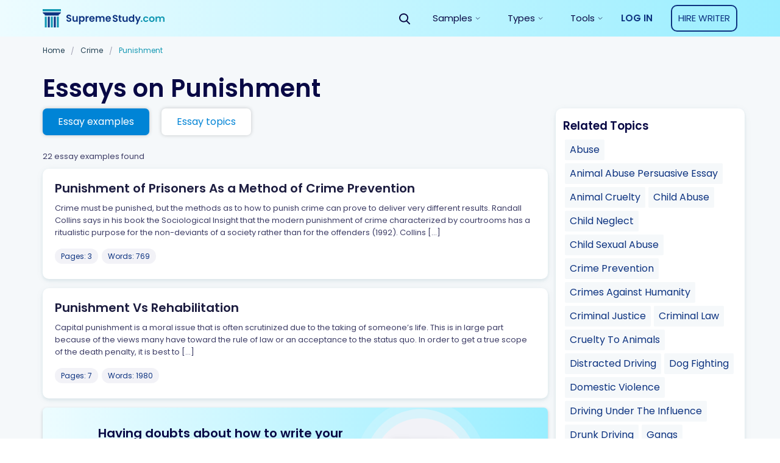

--- FILE ---
content_type: text/html; charset=UTF-8
request_url: https://supremestudy.com/essay-examples/punishment/
body_size: 19451
content:
<!doctype html>
<html lang="en-US" prefix="og: http://ogp.me/ns#">
<head>
    <meta charset="UTF-8">
    <meta name="viewport" content="width=device-width, initial-scale=1">
	<meta name="theme-color" content="#007cba">
    <link rel="profile" href="https://gmpg.org/xfn/11">
        <link rel="apple-touch-icon" sizes="32x32" href="https://supremestudy.com/wp-content/themes/supremestudy/assets/favicons/favicon.png">
<link rel="icon" type="image/png" sizes="32x32" href="https://supremestudy.com/wp-content/themes/supremestudy/assets/favicons/favicon.png">

<style> @media (max-width: 767px) {
		.js-stick-header .header_inner {
			position: relative;
			display: flex;
			flex-direction: row;
			justify-content: space-between;
			align-items: center;
			height: 60px
		}

		.js-stick-header .header_inner .header_part:first-child, .js-stick-header .header_inner .header_part:last-child {
			flex-grow: initial
		}

		.js-stick-header .header_inner .header_part:first-child {
			display: inline-block
		}
	} </style>
    			<script>
				var lazy_scripts_custom_data = [];
				function lazyLoadScript(url){
					if(!url) {
						return;
					}
					let scr = document.createElement("script");
					scr.setAttribute("src", url);
					document.getElementsByTagName("head")[0].appendChild(scr);
				}
			</script>
			<!-- get_localize_location --><!-- get_localize_location -->
<!-- get_header_location --><!-- get_header_location -->
<title>Punishment Essay Examples - Free Essays on Punishment | SupremeStudy</title>
<meta name='robots' content='max-image-preview:large' />

<!-- This site is optimized with the Yoast SEO Premium plugin v7.4.1 - https://yoast.com/wordpress/plugins/seo/ -->
<meta name="description" content="Searching For Punishment Essay Examples? Then you have found the right place! ✅ Biggest Database of Free Essays on Punishment ✏ Best Quality of Every Paper"/>
<link rel="canonical" href="https://supremestudy.com/essay-examples/punishment/" />
<meta property="og:locale" content="en_US" />
<meta property="og:type" content="object" />
<meta property="og:title" content="Punishment Essay Examples - Free Essays on Punishment | SupremeStudy" />
<meta property="og:description" content="Searching For Punishment Essay Examples? Then you have found the right place! ✅ Biggest Database of Free Essays on Punishment ✏ Best Quality of Every Paper" />
<meta property="og:url" content="https://supremestudy.com/essay-examples/punishment/" />
<meta property="og:site_name" content="supremestudy.com" />
<meta name="twitter:card" content="summary_large_image" />
<meta name="twitter:description" content="Searching For Punishment Essay Examples? Then you have found the right place! ✅ Biggest Database of Free Essays on Punishment ✏ Best Quality of Every Paper" />
<meta name="twitter:title" content="Punishment Essay Examples - Free Essays on Punishment | SupremeStudy" />
<!-- / Yoast SEO Premium plugin. -->

<link rel='dns-prefetch' href='//supremestudy.com' />
<style id='global-styles-inline-css' type='text/css'>
body{--wp--preset--color--black: #000000;--wp--preset--color--cyan-bluish-gray: #abb8c3;--wp--preset--color--white: #ffffff;--wp--preset--color--pale-pink: #f78da7;--wp--preset--color--vivid-red: #cf2e2e;--wp--preset--color--luminous-vivid-orange: #ff6900;--wp--preset--color--luminous-vivid-amber: #fcb900;--wp--preset--color--light-green-cyan: #7bdcb5;--wp--preset--color--vivid-green-cyan: #00d084;--wp--preset--color--pale-cyan-blue: #8ed1fc;--wp--preset--color--vivid-cyan-blue: #0693e3;--wp--preset--color--vivid-purple: #9b51e0;--wp--preset--gradient--vivid-cyan-blue-to-vivid-purple: linear-gradient(135deg,rgba(6,147,227,1) 0%,rgb(155,81,224) 100%);--wp--preset--gradient--light-green-cyan-to-vivid-green-cyan: linear-gradient(135deg,rgb(122,220,180) 0%,rgb(0,208,130) 100%);--wp--preset--gradient--luminous-vivid-amber-to-luminous-vivid-orange: linear-gradient(135deg,rgba(252,185,0,1) 0%,rgba(255,105,0,1) 100%);--wp--preset--gradient--luminous-vivid-orange-to-vivid-red: linear-gradient(135deg,rgba(255,105,0,1) 0%,rgb(207,46,46) 100%);--wp--preset--gradient--very-light-gray-to-cyan-bluish-gray: linear-gradient(135deg,rgb(238,238,238) 0%,rgb(169,184,195) 100%);--wp--preset--gradient--cool-to-warm-spectrum: linear-gradient(135deg,rgb(74,234,220) 0%,rgb(151,120,209) 20%,rgb(207,42,186) 40%,rgb(238,44,130) 60%,rgb(251,105,98) 80%,rgb(254,248,76) 100%);--wp--preset--gradient--blush-light-purple: linear-gradient(135deg,rgb(255,206,236) 0%,rgb(152,150,240) 100%);--wp--preset--gradient--blush-bordeaux: linear-gradient(135deg,rgb(254,205,165) 0%,rgb(254,45,45) 50%,rgb(107,0,62) 100%);--wp--preset--gradient--luminous-dusk: linear-gradient(135deg,rgb(255,203,112) 0%,rgb(199,81,192) 50%,rgb(65,88,208) 100%);--wp--preset--gradient--pale-ocean: linear-gradient(135deg,rgb(255,245,203) 0%,rgb(182,227,212) 50%,rgb(51,167,181) 100%);--wp--preset--gradient--electric-grass: linear-gradient(135deg,rgb(202,248,128) 0%,rgb(113,206,126) 100%);--wp--preset--gradient--midnight: linear-gradient(135deg,rgb(2,3,129) 0%,rgb(40,116,252) 100%);--wp--preset--duotone--dark-grayscale: url('#wp-duotone-dark-grayscale');--wp--preset--duotone--grayscale: url('#wp-duotone-grayscale');--wp--preset--duotone--purple-yellow: url('#wp-duotone-purple-yellow');--wp--preset--duotone--blue-red: url('#wp-duotone-blue-red');--wp--preset--duotone--midnight: url('#wp-duotone-midnight');--wp--preset--duotone--magenta-yellow: url('#wp-duotone-magenta-yellow');--wp--preset--duotone--purple-green: url('#wp-duotone-purple-green');--wp--preset--duotone--blue-orange: url('#wp-duotone-blue-orange');--wp--preset--font-size--small: 13px;--wp--preset--font-size--medium: 20px;--wp--preset--font-size--large: 36px;--wp--preset--font-size--x-large: 42px;}.has-black-color{color: var(--wp--preset--color--black) !important;}.has-cyan-bluish-gray-color{color: var(--wp--preset--color--cyan-bluish-gray) !important;}.has-white-color{color: var(--wp--preset--color--white) !important;}.has-pale-pink-color{color: var(--wp--preset--color--pale-pink) !important;}.has-vivid-red-color{color: var(--wp--preset--color--vivid-red) !important;}.has-luminous-vivid-orange-color{color: var(--wp--preset--color--luminous-vivid-orange) !important;}.has-luminous-vivid-amber-color{color: var(--wp--preset--color--luminous-vivid-amber) !important;}.has-light-green-cyan-color{color: var(--wp--preset--color--light-green-cyan) !important;}.has-vivid-green-cyan-color{color: var(--wp--preset--color--vivid-green-cyan) !important;}.has-pale-cyan-blue-color{color: var(--wp--preset--color--pale-cyan-blue) !important;}.has-vivid-cyan-blue-color{color: var(--wp--preset--color--vivid-cyan-blue) !important;}.has-vivid-purple-color{color: var(--wp--preset--color--vivid-purple) !important;}.has-black-background-color{background-color: var(--wp--preset--color--black) !important;}.has-cyan-bluish-gray-background-color{background-color: var(--wp--preset--color--cyan-bluish-gray) !important;}.has-white-background-color{background-color: var(--wp--preset--color--white) !important;}.has-pale-pink-background-color{background-color: var(--wp--preset--color--pale-pink) !important;}.has-vivid-red-background-color{background-color: var(--wp--preset--color--vivid-red) !important;}.has-luminous-vivid-orange-background-color{background-color: var(--wp--preset--color--luminous-vivid-orange) !important;}.has-luminous-vivid-amber-background-color{background-color: var(--wp--preset--color--luminous-vivid-amber) !important;}.has-light-green-cyan-background-color{background-color: var(--wp--preset--color--light-green-cyan) !important;}.has-vivid-green-cyan-background-color{background-color: var(--wp--preset--color--vivid-green-cyan) !important;}.has-pale-cyan-blue-background-color{background-color: var(--wp--preset--color--pale-cyan-blue) !important;}.has-vivid-cyan-blue-background-color{background-color: var(--wp--preset--color--vivid-cyan-blue) !important;}.has-vivid-purple-background-color{background-color: var(--wp--preset--color--vivid-purple) !important;}.has-black-border-color{border-color: var(--wp--preset--color--black) !important;}.has-cyan-bluish-gray-border-color{border-color: var(--wp--preset--color--cyan-bluish-gray) !important;}.has-white-border-color{border-color: var(--wp--preset--color--white) !important;}.has-pale-pink-border-color{border-color: var(--wp--preset--color--pale-pink) !important;}.has-vivid-red-border-color{border-color: var(--wp--preset--color--vivid-red) !important;}.has-luminous-vivid-orange-border-color{border-color: var(--wp--preset--color--luminous-vivid-orange) !important;}.has-luminous-vivid-amber-border-color{border-color: var(--wp--preset--color--luminous-vivid-amber) !important;}.has-light-green-cyan-border-color{border-color: var(--wp--preset--color--light-green-cyan) !important;}.has-vivid-green-cyan-border-color{border-color: var(--wp--preset--color--vivid-green-cyan) !important;}.has-pale-cyan-blue-border-color{border-color: var(--wp--preset--color--pale-cyan-blue) !important;}.has-vivid-cyan-blue-border-color{border-color: var(--wp--preset--color--vivid-cyan-blue) !important;}.has-vivid-purple-border-color{border-color: var(--wp--preset--color--vivid-purple) !important;}.has-vivid-cyan-blue-to-vivid-purple-gradient-background{background: var(--wp--preset--gradient--vivid-cyan-blue-to-vivid-purple) !important;}.has-light-green-cyan-to-vivid-green-cyan-gradient-background{background: var(--wp--preset--gradient--light-green-cyan-to-vivid-green-cyan) !important;}.has-luminous-vivid-amber-to-luminous-vivid-orange-gradient-background{background: var(--wp--preset--gradient--luminous-vivid-amber-to-luminous-vivid-orange) !important;}.has-luminous-vivid-orange-to-vivid-red-gradient-background{background: var(--wp--preset--gradient--luminous-vivid-orange-to-vivid-red) !important;}.has-very-light-gray-to-cyan-bluish-gray-gradient-background{background: var(--wp--preset--gradient--very-light-gray-to-cyan-bluish-gray) !important;}.has-cool-to-warm-spectrum-gradient-background{background: var(--wp--preset--gradient--cool-to-warm-spectrum) !important;}.has-blush-light-purple-gradient-background{background: var(--wp--preset--gradient--blush-light-purple) !important;}.has-blush-bordeaux-gradient-background{background: var(--wp--preset--gradient--blush-bordeaux) !important;}.has-luminous-dusk-gradient-background{background: var(--wp--preset--gradient--luminous-dusk) !important;}.has-pale-ocean-gradient-background{background: var(--wp--preset--gradient--pale-ocean) !important;}.has-electric-grass-gradient-background{background: var(--wp--preset--gradient--electric-grass) !important;}.has-midnight-gradient-background{background: var(--wp--preset--gradient--midnight) !important;}.has-small-font-size{font-size: var(--wp--preset--font-size--small) !important;}.has-medium-font-size{font-size: var(--wp--preset--font-size--medium) !important;}.has-large-font-size{font-size: var(--wp--preset--font-size--large) !important;}.has-x-large-font-size{font-size: var(--wp--preset--font-size--x-large) !important;}
</style>
<link rel='stylesheet' id='contact-form-7-css'  href='https://supremestudy.com/wp-content/plugins/contact-form-7/includes/css/styles.css?ver=5.6.4' type='text/css' media='all' />
<link rel='stylesheet' id='wsl-widget-css'  href='https://supremestudy.com/wp-content/plugins/wordpress-social-login/assets/css/style.css?ver=5.9.2' type='text/css' media='all' />
<link rel='stylesheet' id='cat-css-css'  href='https://supremestudy.com/wp-content/themes/supremestudy/app/dist-sd/category-page.css' type='text/css' media='all' />
<link rel="https://api.w.org/" href="https://supremestudy.com/wp-json/" /><link rel="alternate" type="application/json" href="https://supremestudy.com/wp-json/wp/v2/categories/38719" /><link rel="EditURI" type="application/rsd+xml" title="RSD" href="https://supremestudy.com/xmlrpc.php?rsd" />
<link rel="wlwmanifest" type="application/wlwmanifest+xml" href="https://supremestudy.com/wp-includes/wlwmanifest.xml" /> 
<meta name="generator" content="WordPress 5.9.2" />
<style>.w-100{width:100%}.justify-content-around{justify-content:space-around}.flex-wrap{flex-wrap:wrap}.flex-row{flex-direction:row}.flex-column{flex-direction:column!important}.d-flex{display:flex!important}.align-items-center{align-items:center!important}.justify-content-center{justify-content:center!important}.col,.col-1,.col-10,.col-11,.col-12,.col-2,.col-3,.col-4,.col-5,.col-6,.col-7,.col-8,.col-9,.col-auto,.col-lg,.col-lg-1,.col-lg-10,.col-lg-11,.col-lg-12,.col-lg-2,.col-lg-3,.col-lg-4,.col-lg-5,.col-lg-6,.col-lg-7,.col-lg-8,.col-lg-9,.col-lg-auto,.col-md,.col-md-1,.col-md-10,.col-md-11,.col-md-12,.col-md-2,.col-md-3,.col-md-4,.col-md-5,.col-md-6,.col-md-7,.col-md-8,.col-md-9,.col-md-auto,.col-sm,.col-sm-1,.col-sm-10,.col-sm-11,.col-sm-12,.col-sm-2,.col-sm-3,.col-sm-4,.col-sm-5,.col-sm-6,.col-sm-7,.col-sm-8,.col-sm-9,.col-sm-auto,.col-xl,.col-xl-1,.col-xl-10,.col-xl-11,.col-xl-12,.col-xl-2,.col-xl-3,.col-xl-4,.col-xl-5,.col-xl-6,.col-xl-7,.col-xl-8,.col-xl-9,.col-xl-auto{position:relative;width:100%;padding-right:15px;padding-left:15px}.card-subcategories_style_new .card-subcat_block_view{cursor:pointer;width:120px;height:160px;margin-bottom:20px}.card-single-paper{margin-bottom:15px;position:relative}.card{position:relative;display:flex;flex-direction:column;min-width:0;word-wrap:break-word;background-color:#fff;background-clip:border-box;border:none}.card h2.paper_title{font-weight:600;font-size:20px;line-height:25px;color:#1d1d40}.card .paper_excerpt{margin-bottom:35px;overflow:hidden;font-weight:400;font-size:13px;line-height:20px;color:#3d3d66}.card .paper_follow .paper_btn{width:100%}.card .tag{margin-right:2px;margin-bottom:5px}.card .tag:last-child{margin-bottom:0}.papers-meta-head,.papers-meta-head-tax{padding:0 0 10px;align-items:center;font-weight:400;font-size:13px;line-height:20px;color:#3d3d66}.card-subcategories+.papers-meta-head,.card-subcategories+.papers-meta-head-tax{padding-top:20px}.filters .more{margin-top:15px}.filters .filters_sidebar{padding:15px;height:100%}.filters .filters_sidebar .card-subcat_block_view._center{align-items:center}.filters .filters_sidebar .card-subcat_block_view{width:100%;margin-bottom:20px}.filters .filters_sidebar .card-subcat_block_view .card-child-animation{text-align:left;cursor:pointer;width:120px}.filters .filters_sidebar .card-subcat_block_view .border-down{border-radius:50%;height:120px;background:#c4c4c4;display:block}.filters .filters_sidebar .card-subcat_block_view._margin{margin-bottom:5px;height:auto}.filters .filters_sidebar .card-subcat_block_view-head{display:none}.filters .filters_sidebar .card-subcat_block_view-link._custom{background:rgba(178,178,178,.15);border-radius:2px;font-weight:400;font-size:14px;line-height:25px;padding:0 8px;color:#213f52;text-align:left;display:inline-block}.search .filters .filters_main{flex:0 0 100%!important;max-width:100%!important}@media (min-width:768px){.card .paper_excerpt{margin-bottom:15px}.card .paper_follow .paper_btn{width:initial}}@media (min-width:1200px){.filters{display:flex;flex-wrap:wrap;margin-right:-12.5px;margin-left:-12.5px}.filters .filters_main{flex:0 0 73.33333%;max-width:73.33333%;padding-left:12.5px;padding-right:12.5px}.filters .filters_sidebar{flex:0 0 26.66667%;max-width:26.66667%;padding-left:12.5px;padding-right:12.5px}}</style><style>.header_inner{height:60px;overflow:hidden;display:flex;opacity:0;transition:opacity .6s}.row{display:flex}.justify-content-center{justify-content:center}.header_part{flex-grow:1}.header_part:first-child,.header_part:last-child{flex-grow:initial}.header .header-mobile-banner{display:none;padding-top:10px}.header .header-mobile-banner_close{margin-right:10px}.header .header-mobile-banner_caption{display:flex;justify-content:center;align-items:center}.header .header-mobile-banner_description{margin-bottom:0}.hideBanner .header .header-mobile-banner{display:none}p.footer__title-tag{margin:15px 0;font-weight:600;font-size:16px;line-height:20px;text-align:center;color:#a1a1b3}.se-footer-tags-menu ul{display:flex;flex-wrap:wrap;list-style:none;margin-bottom:0;padding:20px 15px 10px;width:100%;margin-right:auto;margin-left:auto}.se-footer-tags-menu ul>li{flex:0 0 50%;margin-bottom:10px;padding-right:5px}.se-footer-tags-menu ul>li a{font-size:.875rem;font-weight:300;font-style:normal;line-height:1.3;color:#fff}.overflow-fix{overflow:hidden}@media (min-width:768px){.site-footer .site-footer_brand{padding:40px 0;display:flex;min-height:120px;justify-content:space-between}.se-footer-tags-menu ul>li{flex:0 0 25%}}@media (min-width:992px){.main-nav.is-responsive{display:flex;justify-content:flex-end;align-items:center}.main-nav #menu-main-menu{height:60px;display:flex}.main-nav #menu-main-menu>.menu-item-has-children{display:flex;align-items:center;justify-content:center;height:60px}}@media (min-width:1200px){.se-footer-tags-menu ul>li{flex:0 0 14.28571%}}@media (max-width:768px){.paper .row{flex-wrap:wrap}.paper .paper_meta{flex-basis:100%;margin-bottom:20px}.paper .paper_follow{flex-basis:100%;max-width:none;text-align:left}}@media (max-width:767px){.site-footer .site-footer_brand{display:block;padding:30px 0}.site-footer .site-footer_brand:after,.site-footer .site-footer_brand:before{content:"";color:beige;display:table;width:100%}.site-footer .site-footer_brand .site-footer_paymants,.site-footer .site-footer_brand .site-footer_social{padding:0;float:left}.site-footer .site-footer_brand .site-footer_paymants img,.site-footer .site-footer_brand .site-footer_social img{margin:0 20px 0 0}.site-footer .site-footer_brand .site-footer_paymants img:nth-child(7),.site-footer .site-footer_brand .site-footer_social img:nth-child(7){max-width:80px!important;height:20px!important;margin-top:5px}.site-footer .site-footer_brand .site-footer_social img{margin-right:0!important}.site-footer .site-footer_brand .site-footer_paymants{margin-left:calc((100% - 280px)/ 2)}.header .header-mobile-banner{display:flex;justify-content:space-between;align-items:center}}</style><link rel="icon" href="https://supremestudy.com/wp-content/uploads/2018/09/cropped-favicon-32x32.png" sizes="32x32" />
<link rel="icon" href="https://supremestudy.com/wp-content/uploads/2018/09/cropped-favicon-192x192.png" sizes="192x192" />
<link rel="apple-touch-icon" href="https://supremestudy.com/wp-content/uploads/2018/09/cropped-favicon-180x180.png" />
<meta name="msapplication-TileImage" content="https://supremestudy.com/wp-content/uploads/2018/09/cropped-favicon-270x270.png" />
	
<!-- Google Tag Manager -->
<script>
	lazy_scripts_custom_data.push( () => {
		(function(w,d,s,l,i){w[l]=w[l]||[];w[l].push({'gtm.start':
				new Date().getTime(),event:'gtm.js'});var f=d.getElementsByTagName(s)[0],
			j=d.createElement(s),dl=l!='dataLayer'?'&l='+l:'';j.async=true;j.src=
			'https://www.googletagmanager.com/gtm.js?id='+i+dl;f.parentNode.insertBefore(j,f);
		})(window,document,'script','dataLayer','GTM-NSTF8NW');
	});
</script>
<!-- End Google Tag Manager -->



<script>
	lazy_scripts_custom_data.push( () => {
		(function(i,s,o,g,r,a,m){i['GoogleAnalyticsObject']=r;i[r]=i[r]||function(){
		(i[r].q=i[r].q||[]).push(arguments)},i[r].l=1*new Date();a=s.createElement(o),
		m=s.getElementsByTagName(o)[0];a.async=1;a.src=g;m.parentNode.insertBefore(a,m)
		})(window,document,'script','https://www.google-analytics.com/analytics.js','ga');

		ga('require', 'ec');
		ga('send', 'pageview');
	});
</script>
	

<script type="application/ld+json">
	{
		"@context": "http://schema.org",
		"@type": "BreadcrumbList",
		"itemListElement": [
			{
				"@type": "ListItem",
				"position": 1,
				"item": {
					"@id": "https://supremestudy.com/",
					"name": "StudyDriver"
				}
			},
								{
					"@type": "ListItem",
						"position": 2,
						"item": {
							"@id": "https://supremestudy.com/Crime/",
							"name": "Crime"
						}
					},
					{
						"@type": "ListItem",
						"position": 3,
						"item": {
							"@id": "https://supremestudy.com/punishment/",
							"name": "Punishment"
						}
					} 
		]
	}
</script>	<style>
		.breadcrumbs{margin-bottom:20px;font-weight:400;font-size:12px;line-height:15px;color:#3d3d66;
			overflow: auto;
			display: flex;
			white-space: nowrap;
			text-overflow: ellipsis;}
		.breadcrumbs_div{margin:0 8px;}
		.breadcrumbs a,.breadcrumbs_item{color:#213f52;margin-bottom:10px;display:inline-block;}
		.breadcrumbs_item:last-child{margin-bottom:0;}
		.breadcrumbs_item.is-current{color:#1298b3;}
		@media (min-width:992px){
			.breadcrumbs_div{margin:0 10px;}
		}

	</style>

</head>

<body class="archive category category-punishment category-38719" data-ajax="https://supremestudy.com/wp-admin/admin-ajax.php" >

<!-- Google Tag Manager (noscript) -->
<noscript>
    <iframe src="https://www.googletagmanager.com/ns.html?id=GTM-NSTF8NW"
            height="0" width="0" style="display:none; visibility:hidden"></iframe>
</noscript>
<!-- End Google Tag Manager (noscript) -->

<div class="wrap">

    <div class="bg-edusson-style">
        <header class="js-stick-header header catalog">
            <div class="container">
                <div class="header_inner">
                    <div class="header_part">
                        <a href="https://supremestudy.com/">                        <img class="header_logo" src="https://supremestudy.com/wp-content/themes/supremestudy/assets/img/mainLogo.svg"
							 width="200"
							 height="30"
                             alt="supremestudy.com">
                        <img class="header_logo _symbol" src="https://supremestudy.com/wp-content/themes/supremestudy/assets/img/logo-symbol.svg"
                             width="40"
                             height="40"
                             alt="supremestudy.com">
                        </a>
                    </div>

                    <div class="header_part">
                        <div id="main-responsive-menu" class="main-nav is-responsive">

                            <button class="js-open-search-form btn header_btn-search v-desktop">
                                <img src="https://supremestudy.com/wp-content/themes/supremestudy/assets/img/icon-search-black.svg" height="18" width="18" alt="Search">
                            </button>
                            <div id="se-header-search-form" class="stick-search">
                                
<div class="ui-front">
    <div class="js-search-widget search-widget is-placed-in-header">
        <div class="search-widget_icon hide-mobile">
            <img src="https://supremestudy.com/wp-content/themes/supremestudy/assets/img/search-white.svg" height="18" width="18" alt="Search Icon">
        </div>
        <form class="search-widget_form js-search-form-header" action="/" method="GET">
            <input class="searchAuto search-widget_input" id="searchInput" type="text" autocomplete="off" name="s" value="" placeholder="Find essay smaples, topics etc." aria-label="Search" />

            <button type="submit" class="search-widget_icon set-search__page" >
                <img src="https://supremestudy.com/wp-content/themes/supremestudy/assets/img/search-black.svg" height="18" width="18" alt="Search Icon">
            </button>
        </form>
    </div>
</div>
                            </div>

                            <nav class="menu-primary-container"><ul id="menu-main-menu" class="menu"><li id="menu-item-8781" class="menu-item menu-item-type-custom menu-item-object-custom menu-item-has-children menu-item-8781"><span class='a js-open-sub-menu'>Samples</span>
<ul class="sub-menu js-menu-plate menu-drop-plate">
	<li id="menu-item-8782" class="menu-item menu-item-type-custom menu-item-object-custom menu-item-has-children menu-item-8782"><span class='js-open-sub-menu menu-group-title'>Samples by category</span>
	<ul class="sub-menu menu-cols-group">
		<li id="menu-item-8783" class="menu-item menu-item-type-taxonomy menu-item-object-category menu-item-8783"><a href="https://supremestudy.com/essay-examples/literature/">Literature</a></li>
		<li id="menu-item-8784" class="menu-item menu-item-type-taxonomy menu-item-object-category menu-item-8784"><a href="https://supremestudy.com/essay-examples/society/">Society</a></li>
		<li id="menu-item-8785" class="menu-item menu-item-type-taxonomy menu-item-object-category menu-item-8785"><a href="https://supremestudy.com/essay-examples/history/">History</a></li>
		<li id="menu-item-8787" class="menu-item menu-item-type-taxonomy menu-item-object-category current-category-ancestor menu-item-8787"><a href="https://supremestudy.com/essay-examples/crime/">Crime</a></li>
		<li id="menu-item-8786" class="menu-item menu-item-type-taxonomy menu-item-object-category menu-item-8786"><a href="https://supremestudy.com/essay-examples/politics/">Politics</a></li>
		<li id="menu-item-8788" class="menu-item menu-item-type-taxonomy menu-item-object-category menu-item-8788"><a href="https://supremestudy.com/essay-examples/art/">Art</a></li>
		<li id="menu-item-8789" class="menu-item menu-item-type-taxonomy menu-item-object-category menu-item-8789"><a href="https://supremestudy.com/essay-examples/health/">Health</a></li>
		<li id="menu-item-8790" class="menu-item menu-item-type-taxonomy menu-item-object-category menu-item-8790"><a href="https://supremestudy.com/essay-examples/life/">Life</a></li>
		<li id="menu-item-8791" class="menu-item menu-item-type-taxonomy menu-item-object-category menu-item-8791"><a href="https://supremestudy.com/essay-examples/books/">Books</a></li>
		<li id="menu-item-8792" class="menu-item menu-item-type-taxonomy menu-item-object-category menu-item-8792"><a href="https://supremestudy.com/essay-examples/education/">Education</a></li>
		<li id="menu-item-8793" class="is-trailing-item menu-item menu-item-type-custom menu-item-object-custom menu-item-8793"><a href="/essay-samples/">View all categories</a></li>
	</ul>
</li>
</ul>
</li>
<li id="menu-item-13319" class="menu-item menu-item-type-custom menu-item-object-custom menu-item-has-children menu-item-13319"><span class='a js-open-sub-menu'>Types</span>
<ul class="sub-menu js-menu-plate menu-drop-plate">
	<li id="menu-item-13320" class="menu-item menu-item-type-custom menu-item-object-custom menu-item-has-children menu-item-13320"><span class='js-open-sub-menu menu-group-title'>Types by category</span>
	<ul class="sub-menu menu-cols-group">
		<li id="menu-item-13321" class="menu-item menu-item-type-custom menu-item-object-custom menu-item-13321"><a href="https://supremestudy.com/essay-types/admission-essau/">Admission Essay</a><li id="menu-item-type-73" class="menu-item menu-item-type-taxonomy menu-item-object-category menu-item-73"><a href="https://supremestudy.com/essay-types/argumentative-essay/">Argumentative Essay</a></li><li id="menu-item-type-1323" class="menu-item menu-item-type-taxonomy menu-item-object-category menu-item-1323"><a href="https://supremestudy.com/essay-types/article-any-type/">Article (Any Type)</a></li><li id="menu-item-type-93" class="menu-item menu-item-type-taxonomy menu-item-object-category menu-item-93"><a href="https://supremestudy.com/essay-types/article-review/">Article Review</a></li><li id="menu-item-type-586" class="menu-item menu-item-type-taxonomy menu-item-object-category menu-item-586"><a href="https://supremestudy.com/essay-types/assignment/">Assignment</a></li><li id="menu-item-type-39215" class="menu-item menu-item-type-taxonomy menu-item-object-category menu-item-39215"><a href="https://supremestudy.com/essay-types/autobiography/">Autobiography</a></li><li id="menu-item-type-3787" class="menu-item menu-item-type-taxonomy menu-item-object-category menu-item-3787"><a href="https://supremestudy.com/essay-types/book-movie-review/">Book/Movie Review</a></li><li id="menu-item-type-2422" class="menu-item menu-item-type-taxonomy menu-item-object-category menu-item-2422"><a href="https://supremestudy.com/essay-types/business-plan/">Business Plan</a></li><li id="menu-item-type-1823" class="menu-item menu-item-type-taxonomy menu-item-object-category menu-item-1823"><a href="https://supremestudy.com/essay-types/case-study/">Case Study</a></li><li id="menu-item-type-77" class="menu-item menu-item-type-taxonomy menu-item-object-category menu-item-77"><a href="https://supremestudy.com/essay-types/compare-and-contrast-essay/">Compare And Contrast Essay</a></li><li id="menu-item-type-82" class="menu-item menu-item-type-taxonomy menu-item-object-category menu-item-82"><a href="https://supremestudy.com/essay-types/coursework/">Coursework</a></li><li id="menu-item-type-39223" class="menu-item menu-item-type-taxonomy menu-item-object-category menu-item-39223"><a href="https://supremestudy.com/essay-types/critical/">Critical</a></li><li id="menu-item-type-1086" class="menu-item menu-item-type-taxonomy menu-item-object-category menu-item-1086"><a href="https://supremestudy.com/essay-types/critical-thinking/">Critical Thinking</a></li><li id="menu-item-type-78" class="menu-item menu-item-type-taxonomy menu-item-object-category menu-item-78"><a href="https://supremestudy.com/essay-types/descriptive-essay/">Descriptive Essay</a></li><li id="menu-item-type-1203" class="menu-item menu-item-type-taxonomy menu-item-object-category menu-item-1203"><a href="https://supremestudy.com/essay-types/essay-any-type/">Essay (Any Type)</a></li><li id="menu-item-type-39213" class="menu-item menu-item-type-taxonomy menu-item-object-category menu-item-39213"><a href="https://supremestudy.com/essay-types/evaluation/">Evaluation</a></li><li id="menu-item-type-39211" class="menu-item menu-item-type-taxonomy menu-item-object-category menu-item-39211"><a href="https://supremestudy.com/essay-types/exemplification/">Exemplification</a></li><li id="menu-item-type-39209" class="menu-item menu-item-type-taxonomy menu-item-object-category menu-item-39209"><a href="https://supremestudy.com/essay-types/exploratory/">Exploratory</a></li><li id="menu-item-type-80" class="menu-item menu-item-type-taxonomy menu-item-object-category menu-item-80"><a href="https://supremestudy.com/essay-types/informative-essay/">Informative Essay</a></li><li id="menu-item-type-916" class="menu-item menu-item-type-taxonomy menu-item-object-category menu-item-916"><a href="https://supremestudy.com/essay-types/lab-report/">Lab Report</a></li><li id="menu-item-type-7671" class="menu-item menu-item-type-taxonomy menu-item-object-category menu-item-7671"><a href="https://supremestudy.com/essay-types/literature/">Literature</a></li><li id="menu-item-type-39216" class="menu-item menu-item-type-taxonomy menu-item-object-category menu-item-39216"><a href="https://supremestudy.com/essay-types/memoir/">Memoir</a></li><li id="menu-item-type-39221" class="menu-item menu-item-type-taxonomy menu-item-object-category menu-item-39221"><a href="https://supremestudy.com/essay-types/narrative/">Narrative</a></li><li id="menu-item-type-97" class="menu-item menu-item-type-taxonomy menu-item-object-category menu-item-97"><a href="https://supremestudy.com/essay-types/other/">Other</a></li><li id="menu-item-type-79" class="menu-item menu-item-type-taxonomy menu-item-object-category menu-item-79"><a href="https://supremestudy.com/essay-types/personal-narrative-essay/">Personal Narrative Essay</a></li><li id="menu-item-type-39219" class="menu-item menu-item-type-taxonomy menu-item-object-category menu-item-39219"><a href="https://supremestudy.com/essay-types/persuasive/">Persuasive</a></li><li id="menu-item-type-1538" class="menu-item menu-item-type-taxonomy menu-item-object-category menu-item-1538"><a href="https://supremestudy.com/essay-types/presentation-or-speech/">Presentation or Speech</a></li><li id="menu-item-type-39212" class="menu-item menu-item-type-taxonomy menu-item-object-category menu-item-39212"><a href="https://supremestudy.com/essay-types/problem-solution/">Problem Solution</a></li><li id="menu-item-type-39222" class="menu-item menu-item-type-taxonomy menu-item-object-category menu-item-39222"><a href="https://supremestudy.com/essay-types/process/">Process</a></li><li id="menu-item-type-39220" class="menu-item menu-item-type-taxonomy menu-item-object-category menu-item-39220"><a href="https://supremestudy.com/essay-types/process-analysis/">Process Analysis</a></li><li id="menu-item-type-39210" class="menu-item menu-item-type-taxonomy menu-item-object-category menu-item-39210"><a href="https://supremestudy.com/essay-types/profile/">Profile</a></li><li id="menu-item-type-39208" class="menu-item menu-item-type-taxonomy menu-item-object-category menu-item-39208"><a href="https://supremestudy.com/essay-types/proposal/">Proposal</a></li><li id="menu-item-type-2622" class="menu-item menu-item-type-taxonomy menu-item-object-category menu-item-2622"><a href="https://supremestudy.com/essay-types/qa/">Q&amp;A</a></li><li id="menu-item-type-39214" class="menu-item menu-item-type-taxonomy menu-item-object-category menu-item-39214"><a href="https://supremestudy.com/essay-types/research/">Research</a></li><li id="menu-item-type-90" class="menu-item menu-item-type-taxonomy menu-item-object-category menu-item-90"><a href="https://supremestudy.com/essay-types/research-paper/">Research Paper</a></li><li id="menu-item-type-39217" class="menu-item menu-item-type-taxonomy menu-item-object-category menu-item-39217"><a href="https://supremestudy.com/essay-types/rhetorical/">Rhetorical</a></li><li id="menu-item-type-39224" class="menu-item menu-item-type-taxonomy menu-item-object-category menu-item-39224"><a href="https://supremestudy.com/essay-types/satire/">Satire</a></li><li id="menu-item-type-39218" class="menu-item menu-item-type-taxonomy menu-item-object-category menu-item-39218"><a href="https://supremestudy.com/essay-types/synthesis/">Synthesis</a></li><li id="menu-item-type-846" class="menu-item menu-item-type-taxonomy menu-item-object-category menu-item-846"><a href="https://supremestudy.com/essay-types/term-paper/">Term Paper</a></li><li id="menu-item-type-664" class="menu-item menu-item-type-taxonomy menu-item-object-category menu-item-664"><a href="https://supremestudy.com/essay-types/thesis/">Thesis</a></li></li>
		<li id="menu-item-13322" class="menu-item menu-item-type-custom menu-item-object-custom menu-item-13322"><li id="menu-item-type-13322" class="is-trailing-item menu-item menu-item-type-taxonomy menu-item-object-category menu-item-13322"><a href="/essay-types/">View all types</a></li></li>
	</ul>
</li>
</ul>
</li>
<li id="menu-item-8794" class="menu-item menu-item-type-custom menu-item-object-custom menu-item-has-children menu-item-8794"><span class='a js-open-sub-menu'>Tools</span>
<ul class="sub-menu js-menu-plate menu-drop-plate">
	<li id="menu-item-8795" class="menu-item menu-item-type-custom menu-item-object-custom menu-item-has-children menu-item-8795"><span class='js-open-sub-menu menu-group-title'>Academic tools</span>
	<ul class="sub-menu menu-cols-group">
		<li id="menu-item-14555" class="menu-item menu-item-type-post_type menu-item-object-page menu-item-14555"><a href="https://supremestudy.com/best-places-to-buy-college-essays-online-a-students-guide/">Best Places to Buy College Essays</a></li>
		<li id="menu-item-8796" class="menu-item menu-item-type-post_type menu-item-object-page menu-item-8796"><a href="https://supremestudy.com/about-us/">About Us</a></li>
		<li id="menu-item-8797" class="menu-item menu-item-type-post_type menu-item-object-page menu-item-8797"><a href="https://supremestudy.com/privacy-policy/">Privacy Policy</a></li>
		<li id="menu-item-8798" class="menu-item menu-item-type-post_type menu-item-object-page menu-item-8798"><a href="https://supremestudy.com/contact/">Contact Us</a></li>
	</ul>
</li>
</ul>
</li>
<li id="menu-item-8799" class="login-btn menu-item menu-item-type-custom menu-item-object-custom menu-item-8799"><a href="https://my.supremestudy.com/?login-first=1">Log in</a></li>
</ul></nav>                        </div>
                    </div>

                    <div class="header_part">
                        <button class="js-open-search-form btn header_btn-search v-tablet">
                            <img src="https://supremestudy.com/wp-content/themes/supremestudy/assets/img/icon-search-black.svg" height="18" width="18" alt="Search">
                        </button>

                        
													<a href="https://my.supremestudy.com/order" class="btn btn-head-cta">HIRE WRITER</a>
												<button class="js-open-responsive-menu hamburger hamburger-collapsed" type="button" aria-label="Menu">
                            <span class="hamburger-box">
                                <span class="hamburger-inner"></span>
                            </span>
                        </button>
                    </div>
                </div>
            </div>
        </header>

        
    </div>

	<div class="page bg-gray">
		<div class="container">

			<div class="">
				
<nav class="breadcrumbs">
	<a href="https://supremestudy.com" class="breadcrumbs_item">
		Home
	</a>

	<span class="breadcrumbs_div">
        <svg width="6" height="15" viewBox="0 0 6 15" fill="none" xmlns="http://www.w3.org/2000/svg">
            <path d="M5.004 0.696L1.716 14.04H0.636L3.912 0.696H5.004Z" fill="#A1A1B3"/>
        </svg>
    </span>

				<span class="breadcrumbs_item">
					<a href="https://supremestudy.com/essay-examples/crime/" class="breadcrumbs_item">Crime</a>
				</span>

			<span class="breadcrumbs_div">
					<svg width="6" height="15" viewBox="0 0 6 15" fill="none" xmlns="http://www.w3.org/2000/svg">
						<path d="M5.004 0.696L1.716 14.04H0.636L3.912 0.696H5.004Z" fill="#A1A1B3"/>
					</svg>
				</span>
	<span class="breadcrumbs_item is-current">
		Punishment	</span>
</nav>
			</div>

			<h1 class="page-title text-capitalize">Essays on Punishment</h1>
			<div class="filters">

				<main class="filters_main tag_wrapper">

						<div class="essay-category-tabs">
		<div data-tab="essay-examples-tab" data-type="examples" class="category-tab examples category-tab-active">
			<span>Essay</span> examples
		</div>
		<div data-tab="essay-topics-tab" data-type="topics" class="category-tab topics">
			<span>Essay</span> topics
		</div>
	</div>
    <div class="row papers-meta-head-tax">
        <div class="col papers-meta-head-tax_res-found">
            22 essay examples found        </div>
    </div>

					<div class="card card-single-paper frs-paper ">
				<div class="card-body">
					
<article class="paper  last_paper__underline  ">
    <h2 class="paper_title">
        <a class="paper-card-link" href="https://supremestudy.com/punishment-of-prisoners-as-a-method-of-crime-prevention/">
	        Punishment of Prisoners As a Method of Crime Prevention        </a>
    </h2>
    <p class="paper_excerpt">Crime must be punished, but the methods as to how to punish crime can prove to deliver very different results. Randall Collins says in his book the Sociological Insight that the modern punishment of crime characterized by courtrooms has a ritualistic purpose for the non-deviants of a society rather than for the offenders (1992). Collins [&hellip;]</p>
    <footer class="row d-flex align-items-center">
        <div class="col paper_meta">
            <span class="tag">Pages: 3</span> <span class="tag">Words: 769</span>         </div>

        <div class="col paper_follow">
            <!-- <span data-text="VER AMOSTRA COMPLETA" data-href="https://supremestudy.com/punishment-of-prisoners-as-a-method-of-crime-prevention/" class="paper_btn btn btn-main-outlined" onclick='window.open(" https://supremestudy.com/punishment-of-prisoners-as-a-method-of-crime-prevention/", "_self");'></span> -->
        </div>
    </footer>
</article>
				</div>
			</div>
			    					<div class="card card-single-paper  ">
				<div class="card-body">
					
<article class="paper  last_paper__underline  ">
    <h2 class="paper_title">
        <a class="paper-card-link" href="https://supremestudy.com/punishment-vs-rehabilitation/">
	        Punishment Vs Rehabilitation        </a>
    </h2>
    <p class="paper_excerpt">Capital punishment is a moral issue that is often scrutinized due to the taking of someone’s life. This is in large part because of the views many have toward the rule of law or an acceptance to the status quo. In order to get a true scope of the death penalty, it is best to [&hellip;]</p>
    <footer class="row d-flex align-items-center">
        <div class="col paper_meta">
            <span class="tag">Pages: 7</span> <span class="tag">Words: 1980</span>         </div>

        <div class="col paper_follow">
            <!-- <span data-text="VER AMOSTRA COMPLETA" data-href="https://supremestudy.com/punishment-vs-rehabilitation/" class="paper_btn btn btn-main-outlined" onclick='window.open(" https://supremestudy.com/punishment-vs-rehabilitation/", "_self");'></span> -->
        </div>
    </footer>
</article>
				</div>
			</div>
			    <article class="cta-paper">
    <span class="cta-paper_title">Having doubts about how to write your paper correctly?</span>
    <p class="cta-paper_small">Our editors will help you fix any mistakes and get an A+!</p>
    <span class="btn btn-paper spec-btn">Get started</span>
    <div class="cta-paper_img"></div>
</article>
					<div class="card card-single-paper  ">
				<div class="card-body">
					
<article class="paper  last_paper__underline  ">
    <h2 class="paper_title">
        <a class="paper-card-link" href="https://supremestudy.com/capital-punishment-discovering-new-perspectives/">
	        Capital Punishment: Discovering New Perspectives        </a>
    </h2>
    <p class="paper_excerpt">Plainly speaking, and dispensing with all paraphrases, punishment is nothing but a means of society to defend itself against the infraction of its vital conditions, whatever may be their character. In the present time, Capital Punishment is one of the most criticized and debated punishment. Jurists are of the view that the death penalty serves [&hellip;]</p>
    <footer class="row d-flex align-items-center">
        <div class="col paper_meta">
            <span class="tag">Pages: 6</span> <span class="tag">Words: 1744</span>         </div>

        <div class="col paper_follow">
            <!-- <span data-text="VER AMOSTRA COMPLETA" data-href="https://supremestudy.com/capital-punishment-discovering-new-perspectives/" class="paper_btn btn btn-main-outlined" onclick='window.open(" https://supremestudy.com/capital-punishment-discovering-new-perspectives/", "_self");'></span> -->
        </div>
    </footer>
</article>
				</div>
			</div>
			    					<div class="card card-single-paper  ">
				<div class="card-body">
					
<article class="paper  last_paper__underline  ">
    <h2 class="paper_title">
        <a class="paper-card-link" href="https://supremestudy.com/corporal-punishment-as-negative-discipline/">
	        Corporal Punishment As Negative Discipline        </a>
    </h2>
    <p class="paper_excerpt">There are many critical issues in education psychology that are important to education. These critical issues are barriers that are elements in the way of better opportunities for students. In this paper, I will talk about spanking and aggression as a method of correcting children’s behavior. This critical issue I am concerned about should not [&hellip;]</p>
    <footer class="row d-flex align-items-center">
        <div class="col paper_meta">
            <span class="tag">Pages: 4</span> <span class="tag">Words: 1093</span>         </div>

        <div class="col paper_follow">
            <!-- <span data-text="VER AMOSTRA COMPLETA" data-href="https://supremestudy.com/corporal-punishment-as-negative-discipline/" class="paper_btn btn btn-main-outlined" onclick='window.open(" https://supremestudy.com/corporal-punishment-as-negative-discipline/", "_self");'></span> -->
        </div>
    </footer>
</article>
				</div>
			</div>
			    					<div class="card card-single-paper  ">
				<div class="card-body">
					
<article class="paper  last_paper__underline  ">
    <h2 class="paper_title">
        <a class="paper-card-link" href="https://supremestudy.com/corporal-punishment-is-violence-that-cannot-be-applied-to-children/">
	        Corporal Punishment Is Violence That Cannot Be Applied to Children        </a>
    </h2>
    <p class="paper_excerpt">One of the many conversations that I have with my black and brown friends a few times during the year is how and when our parents beat us. Although it was never a contest to see who got the most, worst, funniest beatings, somehow the conversation always went in that direction. I tell my story [&hellip;]</p>
    <footer class="row d-flex align-items-center">
        <div class="col paper_meta">
            <span class="tag">Pages: 7</span> <span class="tag">Words: 2075</span>         </div>

        <div class="col paper_follow">
            <!-- <span data-text="VER AMOSTRA COMPLETA" data-href="https://supremestudy.com/corporal-punishment-is-violence-that-cannot-be-applied-to-children/" class="paper_btn btn btn-main-outlined" onclick='window.open(" https://supremestudy.com/corporal-punishment-is-violence-that-cannot-be-applied-to-children/", "_self");'></span> -->
        </div>
    </footer>
</article>
				</div>
			</div>
			    					<div class="card card-single-paper  ">
				<div class="card-body">
					
<article class="paper  last_paper__underline  ">
    <h2 class="paper_title">
        <a class="paper-card-link" href="https://supremestudy.com/capital-punishment-doesnt-help-prevent-crime/">
	        Capital Punishment Doesn&#8217;T Help Prevent Crime        </a>
    </h2>
    <p class="paper_excerpt">According to a report by the Prison Policy Initiative, Mass Incarceration: The Whole Pie 2018, 2.3 million people in the U.S. are in the prison system (Prison Policy Initiative, 2018). The criminal justice system is an expensive, inadequate government program that fails to provide equal justice, especially to the poor and people of color. Equally [&hellip;]</p>
    <footer class="row d-flex align-items-center">
        <div class="col paper_meta">
            <span class="tag">Pages: 5</span> <span class="tag">Words: 1350</span>         </div>

        <div class="col paper_follow">
            <!-- <span data-text="VER AMOSTRA COMPLETA" data-href="https://supremestudy.com/capital-punishment-doesnt-help-prevent-crime/" class="paper_btn btn btn-main-outlined" onclick='window.open(" https://supremestudy.com/capital-punishment-doesnt-help-prevent-crime/", "_self");'></span> -->
        </div>
    </footer>
</article>
				</div>
			</div>
			    					<div class="card card-single-paper  ">
				<div class="card-body">
					
<article class="paper  last_paper__underline  ">
    <h2 class="paper_title">
        <a class="paper-card-link" href="https://supremestudy.com/corporal-punishment-leaves-injuries-not-only-on-a-childs-body/">
	        Corporal Punishment Leaves Injuries Not Only on a Child&#8217;S Body        </a>
    </h2>
    <p class="paper_excerpt">Spanking is a common practice among parents of young children in the United States. “Individuals with higher educational attainment are less likely to agree that spanking children is an acceptable form of discipline” (Child Trends 1). In the United States, corporal punishment is legal in the child’s home; on the other hand, it is illegal [&hellip;]</p>
    <footer class="row d-flex align-items-center">
        <div class="col paper_meta">
            <span class="tag">Pages: 5</span> <span class="tag">Words: 1420</span>         </div>

        <div class="col paper_follow">
            <!-- <span data-text="VER AMOSTRA COMPLETA" data-href="https://supremestudy.com/corporal-punishment-leaves-injuries-not-only-on-a-childs-body/" class="paper_btn btn btn-main-outlined" onclick='window.open(" https://supremestudy.com/corporal-punishment-leaves-injuries-not-only-on-a-childs-body/", "_self");'></span> -->
        </div>
    </footer>
</article>
				</div>
			</div>
			    					<div class="card card-single-paper  ">
				<div class="card-body">
					
<article class="paper  last_paper__underline  ">
    <h2 class="paper_title">
        <a class="paper-card-link" href="https://supremestudy.com/is-capital-punishment-a-crime/">
	        Is Capital Punishment a Crime        </a>
    </h2>
    <p class="paper_excerpt">By the end of 2017, 106 countries had completely abolished the death penalty. The United States has 30 states who still use the death penalty as punishment. Many argue if Capital Punishment &#8211; the death penalty- should still be used in today&#8217;s time. Capital Punishment should be abolished in the United States because it violates [&hellip;]</p>
    <footer class="row d-flex align-items-center">
        <div class="col paper_meta">
            <span class="tag">Pages: 6</span> <span class="tag">Words: 1756</span>         </div>

        <div class="col paper_follow">
            <!-- <span data-text="VER AMOSTRA COMPLETA" data-href="https://supremestudy.com/is-capital-punishment-a-crime/" class="paper_btn btn btn-main-outlined" onclick='window.open(" https://supremestudy.com/is-capital-punishment-a-crime/", "_self");'></span> -->
        </div>
    </footer>
</article>
				</div>
			</div>
			    					<div class="card card-single-paper  ">
				<div class="card-body">
					
<article class="paper  last_paper__underline  ">
    <h2 class="paper_title">
        <a class="paper-card-link" href="https://supremestudy.com/consequences-of-corporal-punishment/">
	        Consequences of Corporal Punishment        </a>
    </h2>
    <p class="paper_excerpt">Are you a parent ? Have you ever been driven crazy by the actions of your children? How do you deal with the way you discipline them? Do you believe in punishment or do you repeat the same tactics your parents would use on you? Punishment is to discipline someone for doing wrong. When being [&hellip;]</p>
    <footer class="row d-flex align-items-center">
        <div class="col paper_meta">
            <span class="tag">Pages: 4</span> <span class="tag">Words: 1125</span>         </div>

        <div class="col paper_follow">
            <!-- <span data-text="VER AMOSTRA COMPLETA" data-href="https://supremestudy.com/consequences-of-corporal-punishment/" class="paper_btn btn btn-main-outlined" onclick='window.open(" https://supremestudy.com/consequences-of-corporal-punishment/", "_self");'></span> -->
        </div>
    </footer>
</article>
				</div>
			</div>
			    					<div class="card card-single-paper  ">
				<div class="card-body">
					
<article class="paper  last_paper__underline  ">
    <h2 class="paper_title">
        <a class="paper-card-link" href="https://supremestudy.com/studies-on-corporal-punishment/">
	        Studies on Corporal Punishment        </a>
    </h2>
    <p class="paper_excerpt">The study done by Jamie Cage and Sarah Font was meant to examine how physical punishment, corporal and physical abuse influence how a child does in school and self-isolation. Corporal punishment is a physical punishment of any sort. In the study, the researchers examined children from ages of 3-14 over a span of 3 years [&hellip;]</p>
    <footer class="row d-flex align-items-center">
        <div class="col paper_meta">
            <span class="tag">Pages: 5</span> <span class="tag">Words: 1391</span>         </div>

        <div class="col paper_follow">
            <!-- <span data-text="VER AMOSTRA COMPLETA" data-href="https://supremestudy.com/studies-on-corporal-punishment/" class="paper_btn btn btn-main-outlined" onclick='window.open(" https://supremestudy.com/studies-on-corporal-punishment/", "_self");'></span> -->
        </div>
    </footer>
</article>
				</div>
			</div>
			    					<div class="card card-single-paper  ">
				<div class="card-body">
					
<article class="paper  last_paper__underline  ">
    <h2 class="paper_title">
        <a class="paper-card-link" href="https://supremestudy.com/dancing-with-death-an-inquiry-into-retribution-and-capital-punishment/">
	         Dancing With Death: an Inquiry Into Retribution and Capital Punishment         </a>
    </h2>
    <p class="paper_excerpt">The persistent hum of a fluorescent bulb fails to drown the sound of your heartbeat, your thoughts, the faint weeping of your mother. A warm sensation travels through cold veins, there is no return now. Perhaps a lifetime in supermax would have been worse, but perhaps you should not have slaughtered that girl. Did you? [&hellip;]</p>
    <footer class="row d-flex align-items-center">
        <div class="col paper_meta">
            <span class="tag">Pages: 6</span> <span class="tag">Words: 1864</span>         </div>

        <div class="col paper_follow">
            <!-- <span data-text="VER AMOSTRA COMPLETA" data-href="https://supremestudy.com/dancing-with-death-an-inquiry-into-retribution-and-capital-punishment/" class="paper_btn btn btn-main-outlined" onclick='window.open(" https://supremestudy.com/dancing-with-death-an-inquiry-into-retribution-and-capital-punishment/", "_self");'></span> -->
        </div>
    </footer>
</article>
				</div>
			</div>
			    					<div class="card card-single-paper  ">
				<div class="card-body">
					
<article class="paper  last_paper__underline  ">
    <h2 class="paper_title">
        <a class="paper-card-link" href="https://supremestudy.com/corporal-punishment-doesnt-work-in-parenting-alternative-methods-of-punishment/">
	        Corporal Punishment Doesn&#8217;T Work in Parenting: Alternative Methods of Punishment        </a>
    </h2>
    <p class="paper_excerpt">In this article, Brendan Smith analyzes the effects of using physical discipline and how it may correlate to future long term problems within a child. According to Smith, for a short period of time spanking can prevent children from engaging in problematic behaviors. However others disagree and believe physical discipline does not work at all [&hellip;]</p>
    <footer class="row d-flex align-items-center">
        <div class="col paper_meta">
            <span class="tag">Pages: 9</span> <span class="tag">Words: 2588</span>         </div>

        <div class="col paper_follow">
            <!-- <span data-text="VER AMOSTRA COMPLETA" data-href="https://supremestudy.com/corporal-punishment-doesnt-work-in-parenting-alternative-methods-of-punishment/" class="paper_btn btn btn-main-outlined" onclick='window.open(" https://supremestudy.com/corporal-punishment-doesnt-work-in-parenting-alternative-methods-of-punishment/", "_self");'></span> -->
        </div>
    </footer>
</article>
				</div>
			</div>
			    					<div class="card card-single-paper  ">
				<div class="card-body">
					
<article class="paper  last_paper__underline  ">
    <h2 class="paper_title">
        <a class="paper-card-link" href="https://supremestudy.com/death-penalty-and-euthanasia/">
	        Death Penalty and Euthanasia        </a>
    </h2>
    <p class="paper_excerpt">The two controversial topics that have grasped people’s attention are euthanasia and death penalization. The subject itself has roots that have been developed from the beginning of humankind. It is interesting to learn about this subject of matter because it may be useful to know in certain situations. Also, learning if there is a right [&hellip;]</p>
    <footer class="row d-flex align-items-center">
        <div class="col paper_meta">
            <span class="tag">Pages: 7</span> <span class="tag">Words: 2248</span>         </div>

        <div class="col paper_follow">
            <!-- <span data-text="VER AMOSTRA COMPLETA" data-href="https://supremestudy.com/death-penalty-and-euthanasia/" class="paper_btn btn btn-main-outlined" onclick='window.open(" https://supremestudy.com/death-penalty-and-euthanasia/", "_self");'></span> -->
        </div>
    </footer>
</article>
				</div>
			</div>
			    					<div class="card card-single-paper  ">
				<div class="card-body">
					
<article class="paper  last_paper__underline  ">
    <h2 class="paper_title">
        <a class="paper-card-link" href="https://supremestudy.com/should-parents-spank-their-child/">
	        Should Parents Spank Their Child?        </a>
    </h2>
    <p class="paper_excerpt">Children need punishment in order to help them learn what is right and wrong. There are different types of punishments a child can receive, such as timeouts, the taking away of toys or electronics, and spanking. Defined as “hitting a child on the bottom with an open hand,” spanking is something no parent should do [&hellip;]</p>
    <footer class="row d-flex align-items-center">
        <div class="col paper_meta">
            <span class="tag">Pages: 3</span> <span class="tag">Words: 1029</span>         </div>

        <div class="col paper_follow">
            <!-- <span data-text="VER AMOSTRA COMPLETA" data-href="https://supremestudy.com/should-parents-spank-their-child/" class="paper_btn btn btn-main-outlined" onclick='window.open(" https://supremestudy.com/should-parents-spank-their-child/", "_self");'></span> -->
        </div>
    </footer>
</article>
				</div>
			</div>
			    					<div class="card card-single-paper  ">
				<div class="card-body">
					
<article class="paper  last_paper__underline  ">
    <h2 class="paper_title">
        <a class="paper-card-link" href="https://supremestudy.com/should-children-be-spanked/">
	        Should Children Be Spanked        </a>
    </h2>
    <p class="paper_excerpt">Growing up in a desi household, I’ve experienced the wrath of my strict Indian parents whenever I misbehaved. Many children have experienced something similar to this atleast at one point in their lives. Infact, approximately 300 million children aged 2 to 4 world wide (3 out of 4) experience violent discipline by their caregivers on [&hellip;]</p>
    <footer class="row d-flex align-items-center">
        <div class="col paper_meta">
            <span class="tag">Pages: 4</span> <span class="tag">Words: 1316</span>         </div>

        <div class="col paper_follow">
            <!-- <span data-text="VER AMOSTRA COMPLETA" data-href="https://supremestudy.com/should-children-be-spanked/" class="paper_btn btn btn-main-outlined" onclick='window.open(" https://supremestudy.com/should-children-be-spanked/", "_self");'></span> -->
        </div>
    </footer>
</article>
				</div>
			</div>
			    					<div class="card card-single-paper  ">
				<div class="card-body">
					
<article class="paper  last_paper__underline  ">
    <h2 class="paper_title">
        <a class="paper-card-link" href="https://supremestudy.com/hester-prynne-character-analysis/">
	        Hester Prynne Character Analysis        </a>
    </h2>
    <p class="paper_excerpt">As an unwed mother, stamped with the endless castigation of public shame for baring a child viewed by society as a demon, Hester Prynne&#8217;s situation could be described as less than ideal. A status that would generally be seen as deficient is embraced and glorified by this rebel with a cause. Hester develops this insurgent [&hellip;]</p>
    <footer class="row d-flex align-items-center">
        <div class="col paper_meta">
            <span class="tag">Pages: 2</span> <span class="tag">Words: 648</span>         </div>

        <div class="col paper_follow">
            <!-- <span data-text="VER AMOSTRA COMPLETA" data-href="https://supremestudy.com/hester-prynne-character-analysis/" class="paper_btn btn btn-main-outlined" onclick='window.open(" https://supremestudy.com/hester-prynne-character-analysis/", "_self");'></span> -->
        </div>
    </footer>
</article>
				</div>
			</div>
			    					<div class="card card-single-paper  ">
				<div class="card-body">
					
<article class="paper  last_paper__underline  ">
    <h2 class="paper_title">
        <a class="paper-card-link" href="https://supremestudy.com/running-head-theory-and-crime-prevention/">
	        Running Head: Theory and Crime Prevention        </a>
    </h2>
    <p class="paper_excerpt">Classical School The classical school of criminal theory is very different, from its counterpart the school known as the positivist school of criminal theory. Classical school of criminal theory was formed around the earlier 1700’s and there were not any laws to follow what so ever, so whatever crime that were committed they decided your [&hellip;]</p>
    <footer class="row d-flex align-items-center">
        <div class="col paper_meta">
            <span class="tag">Pages: 4</span> <span class="tag">Words: 1070</span>         </div>

        <div class="col paper_follow">
            <!-- <span data-text="VER AMOSTRA COMPLETA" data-href="https://supremestudy.com/running-head-theory-and-crime-prevention/" class="paper_btn btn btn-main-outlined" onclick='window.open(" https://supremestudy.com/running-head-theory-and-crime-prevention/", "_self");'></span> -->
        </div>
    </footer>
</article>
				</div>
			</div>
			    					<div class="card card-single-paper  ">
				<div class="card-body">
					
<article class="paper  last_paper__underline  ">
    <h2 class="paper_title">
        <a class="paper-card-link" href="https://supremestudy.com/death-penalty-pros-and-cons/">
	        Death Penalty: Pros and Cons        </a>
    </h2>
    <p class="paper_excerpt">Through this paper, the authors would like to analyze the merits and demerits of capital punishment and also the position of capital punishment in India and other nations. Firstly, authors will explain the meaning ,nature and definition of death penalty. Then, authors will analyze position of capital punishment in Indian nation, important case laws related [&hellip;]</p>
    <footer class="row d-flex align-items-center">
        <div class="col paper_meta">
            <span class="tag">Pages: 11</span> <span class="tag">Words: 3266</span>         </div>

        <div class="col paper_follow">
            <!-- <span data-text="VER AMOSTRA COMPLETA" data-href="https://supremestudy.com/death-penalty-pros-and-cons/" class="paper_btn btn btn-main-outlined" onclick='window.open(" https://supremestudy.com/death-penalty-pros-and-cons/", "_self");'></span> -->
        </div>
    </footer>
</article>
				</div>
			</div>
			    					<div class="card card-single-paper  ">
				<div class="card-body">
					
<article class="paper  last_paper__underline  ">
    <h2 class="paper_title">
        <a class="paper-card-link" href="https://supremestudy.com/death-penalty-ethics-in-biomedics/">
	        Death Penalty: Ethics in Biomedics        </a>
    </h2>
    <p class="paper_excerpt">For decades, the death penalty has taken its place in the group of controversial topics. Philosophers, scientists, biologists, physicians, and people from various professions have asserted their ideas on the ethics of death penalty. The intentional action to kill a human being for his/her “wrongdoing” is what sparks the argument against death penalty. In the [&hellip;]</p>
    <footer class="row d-flex align-items-center">
        <div class="col paper_meta">
            <span class="tag">Pages: 8</span> <span class="tag">Words: 2435</span>         </div>

        <div class="col paper_follow">
            <!-- <span data-text="VER AMOSTRA COMPLETA" data-href="https://supremestudy.com/death-penalty-ethics-in-biomedics/" class="paper_btn btn btn-main-outlined" onclick='window.open(" https://supremestudy.com/death-penalty-ethics-in-biomedics/", "_self");'></span> -->
        </div>
    </footer>
</article>
				</div>
			</div>
			    					<div class="card card-single-paper  ">
				<div class="card-body">
					
<article class="paper  last_paper__underline  ">
    <h2 class="paper_title">
        <a class="paper-card-link" href="https://supremestudy.com/should-death-penalty-be-allowed/">
	        Should Death Penalty Be Allowed?        </a>
    </h2>
    <p class="paper_excerpt">Intro In 1992 a senior citizen who was around for the Clinton presidential campaign and administration decided to support capital punishment. The imbalance of death row requires abolition to America support and effect save lives. In philosophy perspective, as we human beings think that the death row is wrong and brutal. Other perhaps to think [&hellip;]</p>
    <footer class="row d-flex align-items-center">
        <div class="col paper_meta">
            <span class="tag">Pages: 5</span> <span class="tag">Words: 1629</span>         </div>

        <div class="col paper_follow">
            <!-- <span data-text="VER AMOSTRA COMPLETA" data-href="https://supremestudy.com/should-death-penalty-be-allowed/" class="paper_btn btn btn-main-outlined" onclick='window.open(" https://supremestudy.com/should-death-penalty-be-allowed/", "_self");'></span> -->
        </div>
    </footer>
</article>
				</div>
			</div>
			    					<div class="card card-single-paper  ">
				<div class="card-body">
					
<article class="paper  last_paper__underline  ">
    <h2 class="paper_title">
        <a class="paper-card-link" href="https://supremestudy.com/infant-toddler-observation-essay/">
	        Infant Toddler Observation Essay        </a>
    </h2>
    <p class="paper_excerpt">In this observation essay, the data collected concluded the child possessed an interpersonal intelligence. The child demonstrated behaviors that lead to the identification of his stage of development, which was sensorimotor. Due to the child&#8217;s age and behaviors it was predicted that his moral reasoning is Preconventional. Throughout this essay data collected will be presented [&hellip;]</p>
    <footer class="row d-flex align-items-center">
        <div class="col paper_meta">
            <span class="tag">Pages: 5</span> <span class="tag">Words: 1534</span>         </div>

        <div class="col paper_follow">
            <!-- <span data-text="VER AMOSTRA COMPLETA" data-href="https://supremestudy.com/infant-toddler-observation-essay/" class="paper_btn btn btn-main-outlined" onclick='window.open(" https://supremestudy.com/infant-toddler-observation-essay/", "_self");'></span> -->
        </div>
    </footer>
</article>
				</div>
			</div>
			    					<div class="card card-single-paper  ">
				<div class="card-body">
					
<article class="paper  last_paper__underline  ">
    <h2 class="paper_title">
        <a class="paper-card-link" href="https://supremestudy.com/my-experience-of-living-in-foster-care-and-why-i-think-rehabilitation-of-parents-is-better-than-retributive-justice/">
	        My Experience of Living in Foster Care and Why I Think Rehabilitation of Parents is Better than Retributive Justice        </a>
    </h2>
    <p class="paper_excerpt">Most people do not know this about me, but I was in foster care for the second half of my childhood. I aged out and have not been able to establish any contact with my parents after my adult life began. I think that the fact that I do not get to know about my mother [&hellip;]</p>
    <footer class="row d-flex align-items-center">
        <div class="col paper_meta">
            <span class="tag">Pages: 5</span> <span class="tag">Words: 1553</span>         </div>

        <div class="col paper_follow">
            <!-- <span data-text="VER AMOSTRA COMPLETA" data-href="https://supremestudy.com/my-experience-of-living-in-foster-care-and-why-i-think-rehabilitation-of-parents-is-better-than-retributive-justice/" class="paper_btn btn btn-main-outlined" onclick='window.open(" https://supremestudy.com/my-experience-of-living-in-foster-care-and-why-i-think-rehabilitation-of-parents-is-better-than-retributive-justice/", "_self");'></span> -->
        </div>
    </footer>
</article>
				</div>
			</div>
			    
								<div id="additional-essays" class="additional-essays">
			<h3 class="additional-essays__title">Additional Example Essays</h3>
						<div class="additional-essays__columns">
				<ul>
					<li><a href="https://supremestudy.com/what-constitutes-stalking-as-a-crime/" class="additional-essays__link" data-priority="3">What Constitutes Stalking as a Crime</a></li><li><a href="https://supremestudy.com/the-differing-arguments-on-the-results-of-race-based-affirmative-action-in-the-united-states-of-america/" class="additional-essays__link" data-priority="1">The Differing Arguments on the Results of Race-Based Affirmative Action in the United States of America</a></li><li><a href="https://supremestudy.com/the-negative-impact-of-the-media-on-the-societys-perception-of-the-foster-care-system/" class="additional-essays__link" data-priority="1">The Negative Impact of the Media on the Society's Perception of the Foster Care System</a></li><li><a href="https://supremestudy.com/a-discussion-on-the-effectiveness-of-affirmative-action/" class="additional-essays__link" data-priority="2">A Discussion on the Effectiveness of Affirmative Action</a></li><li><a href="https://supremestudy.com/the-purpose-and-political-function-of-affirmative-action/" class="additional-essays__link" data-priority="2">The Purpose and Political Function of Affirmative Action</a></li><li><a href="https://supremestudy.com/criminal-justice-and-the-media-biases-and-misrepresentations/" class="additional-essays__link" data-priority="2">Criminal Justice and the Media Biases and Misrepresentations</a></li><li><a href="https://supremestudy.com/the-many-things-that-came-out-after-the-9-11-attacks-in-new-york/" class="additional-essays__link" data-priority="2">The Many Things That Came out After the 9/11 Attacks in New York</a></li><li><a href="https://supremestudy.com/the-positive-and-negative-aspects-of-foster-care-and-adoption/" class="additional-essays__link" data-priority="1">The Positive and Negative Aspects of Foster Care and Adoption</a></li><li><a href="https://supremestudy.com/a-discussion-on-the-aging-out-of-the-youth-population-of-the-foster-care-system/" class="additional-essays__link" data-priority="1">A Discussion on the Aging Out of the Youth Population of the Foster Care System</a></li><li><a href="https://supremestudy.com/social-justice-issues-in-todays-world-the-impact-of-power-and-health/" class="additional-essays__link" data-priority="1">Social Justice Issues in Today's World: The Impact of Power and Health</a></li><li><a href="https://supremestudy.com/a-proposal-to-help-decrease-homelessness-of-children-after-foster-care/" class="additional-essays__link" data-priority="1">A Proposal to Help Decrease Homelessness of Children after Foster Care</a></li><li><a href="https://supremestudy.com/the-flaws-of-the-foster-care-system-in-the-united-states/" class="additional-essays__link" data-priority="3">The Flaws of the Foster Care System in the United States</a></li>				</ul>
			</div>
		</div>
					</main>

										<aside class="filters_sidebar card">
							<div class="related-topics">
																<h3>Related Topics</h3>
								<p class="related-topics__item"><a href="https://supremestudy.com/essay-examples/abuse/">Abuse</a></p><p class="related-topics__item"><a href="https://supremestudy.com/essay-examples/animal-abuse/">Animal Abuse Persuasive Essay</a></p><p class="related-topics__item"><a href="https://supremestudy.com/essay-examples/animal-cruelty/">Animal Cruelty</a></p><p class="related-topics__item"><a href="https://supremestudy.com/essay-examples/child-abuse/">Child Abuse</a></p><p class="related-topics__item"><a href="https://supremestudy.com/essay-examples/child-neglect/">Child Neglect</a></p><p class="related-topics__item"><a href="https://supremestudy.com/essay-examples/child-sexual-abuse/">Child Sexual Abuse</a></p><p class="related-topics__item"><a href="https://supremestudy.com/essay-examples/crime-prevention/">Crime Prevention</a></p><p class="related-topics__item"><a href="https://supremestudy.com/essay-examples/crimes-against-humanity/">Crimes Against Humanity</a></p><p class="related-topics__item"><a href="https://supremestudy.com/essay-examples/criminal-justice/">Criminal Justice</a></p><p class="related-topics__item"><a href="https://supremestudy.com/essay-examples/criminal-law/">Criminal Law</a></p><p class="related-topics__item"><a href="https://supremestudy.com/essay-examples/cruelty-to-animals/">Cruelty To Animals</a></p><p class="related-topics__item"><a href="https://supremestudy.com/essay-examples/distracted-driving/">Distracted Driving</a></p><p class="related-topics__item"><a href="https://supremestudy.com/essay-examples/dog-fighting/">Dog Fighting</a></p><p class="related-topics__item"><a href="https://supremestudy.com/essay-examples/domestic-violence/">Domestic Violence</a></p><p class="related-topics__item"><a href="https://supremestudy.com/essay-examples/driving-under-the-influence/">Driving Under The Influence</a></p><p class="related-topics__item"><a href="https://supremestudy.com/essay-examples/drunk-driving/">Drunk Driving</a></p><p class="related-topics__item"><a href="https://supremestudy.com/essay-examples/gangs/">Gangs</a></p><p class="related-topics__item"><a href="https://supremestudy.com/essay-examples/harassment/">Harassment</a></p><p class="related-topics__item"><a href="https://supremestudy.com/essay-examples/hate-crime/">Hate Crime</a></p><p class="related-topics__item"><a href="https://supremestudy.com/essay-examples/jeffrey-dahmer/">Jeffrey Dahmer</a></p><p class="related-topics__item"><a href="https://supremestudy.com/essay-examples/kidnapping/">Kidnapping</a></p><p class="related-topics__item"><a href="https://supremestudy.com/essay-examples/law-enforcement/">Law Enforcement</a></p><p class="related-topics__item"><a href="https://supremestudy.com/essay-examples/mass-incarceration/">Mass Incarceration</a></p><p class="related-topics__item"><a href="https://supremestudy.com/essay-examples/mass-shooting/">Mass Shooting</a></p><p class="related-topics__item"><a href="https://supremestudy.com/essay-examples/murder/">Murder</a></p><p class="related-topics__item"><a href="https://supremestudy.com/essay-examples/police/">Police</a></p><p class="related-topics__item"><a href="https://supremestudy.com/essay-examples/police-officer/">Police Officer</a></p><p class="related-topics__item"><a href="https://supremestudy.com/essay-examples/prostitution/">Prostitution</a></p><p class="related-topics__item"><a href="https://supremestudy.com/essay-examples/rape/">Rape</a></p><p class="related-topics__item"><a href="https://supremestudy.com/essay-examples/serial-killer/">Serial Killer</a></p><p class="related-topics__item"><a href="https://supremestudy.com/essay-examples/sex-worker/">Sex Worker</a></p><p class="related-topics__item"><a href="https://supremestudy.com/essay-examples/surveillance/">Surveillance</a></p><p class="related-topics__item"><a href="https://supremestudy.com/essay-examples/ted-bundy/">Ted Bundy</a></p><p class="related-topics__item"><a href="https://supremestudy.com/essay-examples/theft/">Theft</a></p><p class="related-topics__item"><a href="https://supremestudy.com/essay-examples/vandalism/">Vandalism</a></p><p class="related-topics__item"><a href="https://supremestudy.com/essay-examples/victim-blaming/">Victim Blaming</a></p><p class="related-topics__item"><a href="https://supremestudy.com/essay-examples/violence/">Violence</a></p><p class="related-topics__item"><a href="https://supremestudy.com/essay-examples/war-on-drugs/">War On Drugs</a></p>								<div style="text-align: center">
									<button class="more btn btn-paper">Show more</button>
								</div>
							</div>
						</aside>
								</div>

		</div>
	</div><!-- #primary -->



</div><!-- #content -->

<footer class="site-footer">
    <div class="container">
        <div class="site-footer_brand ">
            <div class="site-footer__logo">
                <img width="200" height="30" src="https://supremestudy.com/wp-content/themes/supremestudy/assets/img/footer/mainLogoFooter.svg"
                     alt="supremestudy.com" loading="lazy"/>
            </div>

            <div class="site-footer_paymants">
                <img class="site-footer_paymant" width="60" height="20"
                     src="https://supremestudy.com/wp-content/themes/supremestudy/assets/img/footer/visa.svg" alt="Visa" loading="lazy"/>
                <img class="site-footer_paymant" width="38" height="30"
                     src="https://supremestudy.com/wp-content/themes/supremestudy/assets/img/footer/master_card.svg" alt="Mastercard" loading="lazy"/>
                <img class="site-footer_paymant" width="30" height="30"
                     src="https://supremestudy.com/wp-content/themes/supremestudy/assets/img/footer/amex.svg" alt="American Express" loading="lazy"/>
                <img class="site-footer_paymant" width="75" height="20"
                     src="https://supremestudy.com/wp-content/themes/supremestudy/assets/img/footer/discover.svg" alt="Discover" loading="lazy"/>
            </div>

        </div>
        <div class="site-footer_links__tags">
            <div class="menu-footer-links-container"><ul id="menu-footer-links" class=""><li id="menu-item-2106" class="menu-item menu-item-type-post_type menu-item-object-page menu-item-2106"><a href="https://supremestudy.com/about-us/">About Us</a></li>
<li id="menu-item-2107" class="menu-item menu-item-type-post_type menu-item-object-page menu-item-2107"><a href="https://supremestudy.com/terms-and-conditions/">Terms and Conditions</a></li>
<li id="menu-item-2108" class="menu-item menu-item-type-post_type menu-item-object-page menu-item-2108"><a href="https://supremestudy.com/privacy-policy/">Privacy Policy</a></li>
<li id="menu-item-2109" class="menu-item menu-item-type-post_type menu-item-object-page menu-item-2109"><a href="https://supremestudy.com/contact/">Contact Us</a></li>
<li id="menu-item-14483" class="menu-item menu-item-type-custom menu-item-object-custom menu-item-14483"><a href="https://www.linkedin.com/pulse/top-5-law-essay-writing-services-cheap-help-studymoose-gs99e">Cheap Law Essay Writing Service</a></li>
</ul></div>        </div>
    </div>

    <div class="footer-tags-wrapper">
        <p class="footer__title-tag">Popular Essay Topics in 2025</p>
        <div class="se-footer-tags-menu"><ul id="menu-footer-topics" class="js-footer-tags menu"><li id="menu-item-8996" class="menu-item menu-item-type-taxonomy menu-item-object-category menu-item-8996"><a href="https://supremestudy.com/essay-examples/abortion/">Abortion</a></li>
<li id="menu-item-8969" class="menu-item menu-item-type-taxonomy menu-item-object-category menu-item-8969"><a href="https://supremestudy.com/essay-examples/american-imperialism/">American Imperialism</a></li>
<li id="menu-item-9028" class="menu-item menu-item-type-taxonomy menu-item-object-category menu-item-9028"><a href="https://supremestudy.com/essay-examples/a-rose-for-emily/">A Rose For Emily</a></li>
<li id="menu-item-8972" class="menu-item menu-item-type-taxonomy menu-item-object-category menu-item-8972"><a href="https://supremestudy.com/essay-examples/death-penalty/">Death Penalty</a></li>
<li id="menu-item-8966" class="menu-item menu-item-type-taxonomy menu-item-object-category menu-item-8966"><a href="https://supremestudy.com/essay-examples/homelessness/">Homelessness</a></li>
<li id="menu-item-8968" class="menu-item menu-item-type-taxonomy menu-item-object-category menu-item-8968"><a href="https://supremestudy.com/essay-examples/racism/">Racism</a></li>
<li id="menu-item-8971" class="menu-item menu-item-type-taxonomy menu-item-object-category menu-item-8971"><a href="https://supremestudy.com/essay-examples/gun-control/">Gun Control</a></li>
<li id="menu-item-9001" class="menu-item menu-item-type-taxonomy menu-item-object-category menu-item-9001"><a href="https://supremestudy.com/essay-examples/death-penalty/">Death Penalty</a></li>
<li id="menu-item-9031" class="menu-item menu-item-type-taxonomy menu-item-object-category menu-item-9031"><a href="https://supremestudy.com/essay-examples/police-brutality/">Police Brutality</a></li>
<li id="menu-item-8974" class="menu-item menu-item-type-taxonomy menu-item-object-category menu-item-8974"><a href="https://supremestudy.com/essay-examples/minimum-wage/">Minimum Wage</a></li>
<li id="menu-item-8975" class="menu-item menu-item-type-taxonomy menu-item-object-category menu-item-8975"><a href="https://supremestudy.com/essay-examples/civil-rights-movement/">Civil Rights Movement</a></li>
<li id="menu-item-9034" class="menu-item menu-item-type-taxonomy menu-item-object-category menu-item-9034"><a href="https://supremestudy.com/essay-examples/gun-violence/">Gun Violence</a></li>
<li id="menu-item-9097" class="menu-item menu-item-type-taxonomy menu-item-object-category menu-item-9097"><a href="https://supremestudy.com/essay-examples/hamlet/">Hamlet</a></li>
<li id="menu-item-8977" class="menu-item menu-item-type-taxonomy menu-item-object-category menu-item-8977"><a href="https://supremestudy.com/essay-examples/immigration/">Immigration</a></li>
<li id="menu-item-9099" class="menu-item menu-item-type-taxonomy menu-item-object-category menu-item-9099"><a href="https://supremestudy.com/essay-examples/poverty/">Poverty</a></li>
<li id="menu-item-9036" class="menu-item menu-item-type-taxonomy menu-item-object-category menu-item-9036"><a href="https://supremestudy.com/essay-examples/the-yellow-wallpaper/">The Yellow Wallpaper</a></li>
<li id="menu-item-8979" class="menu-item menu-item-type-taxonomy menu-item-object-category menu-item-8979"><a href="https://supremestudy.com/essay-examples/othello/">Othello</a></li>
<li id="menu-item-8980" class="menu-item menu-item-type-taxonomy menu-item-object-category menu-item-8980"><a href="https://supremestudy.com/essay-examples/to-kill-a-mockingbird/">To Kill A Mockingbird</a></li>
<li id="menu-item-8981" class="menu-item menu-item-type-taxonomy menu-item-object-category menu-item-8981"><a href="https://supremestudy.com/essay-examples/social-media/">Social Media</a></li>
<li id="menu-item-8982" class="menu-item menu-item-type-taxonomy menu-item-object-category menu-item-8982"><a href="https://supremestudy.com/essay-examples/mental-health/">Mental Health</a></li>
<li id="menu-item-9041" class="menu-item menu-item-type-taxonomy menu-item-object-category menu-item-9041"><a href="https://supremestudy.com/essay-examples/substance-abuse/">Substance Abuse</a></li>
<li id="menu-item-8984" class="menu-item menu-item-type-taxonomy menu-item-object-category menu-item-8984"><a href="https://supremestudy.com/essay-examples/antigone/">Antigone</a></li>
<li id="menu-item-8985" class="menu-item menu-item-type-taxonomy menu-item-object-category menu-item-8985"><a href="https://supremestudy.com/essay-examples/romeo-and-juliet/">Romeo And Juliet</a></li>
<li id="menu-item-8986" class="menu-item menu-item-type-taxonomy menu-item-object-category menu-item-8986"><a href="https://supremestudy.com/essay-examples/world-war-2/">World War 2</a></li>
<li id="menu-item-9046" class="menu-item menu-item-type-taxonomy menu-item-object-category menu-item-9046"><a href="https://supremestudy.com/essay-examples/french-revolution/">French Revolution</a></li>
<li id="menu-item-8989" class="menu-item menu-item-type-taxonomy menu-item-object-category menu-item-8989"><a href="https://supremestudy.com/essay-examples/holocaust/">Holocaust</a></li>
<li id="menu-item-8990" class="menu-item menu-item-type-taxonomy menu-item-object-category menu-item-8990"><a href="https://supremestudy.com/essay-examples/racial-segregation/">Racial Segregation</a></li>
<li id="menu-item-9049" class="menu-item menu-item-type-taxonomy menu-item-object-category menu-item-9049"><a href="https://supremestudy.com/essay-examples/feminist-theory/">Feminist Theory</a></li>
<li id="menu-item-8992" class="menu-item menu-item-type-taxonomy menu-item-object-category menu-item-8992"><a href="https://supremestudy.com/essay-examples/sex-trafficking/">Sex Trafficking</a></li>
<li id="menu-item-8993" class="menu-item menu-item-type-taxonomy menu-item-object-category menu-item-8993"><a href="https://supremestudy.com/essay-examples/childhood-trauma/">Childhood Trauma</a></li>
<li id="menu-item-9672" class="menu-item menu-item-type-post_type menu-item-object-page menu-item-9672"><a href="https://supremestudy.com/popular-topics/">Popular Topics</a></li>
<li id="menu-item-9677" class="menu-item menu-item-type-post_type menu-item-object-page menu-item-9677"><a href="https://supremestudy.com/popular-essays/">Popular essays</a></li>
<li id="menu-item-11055" class="menu-item menu-item-type-post_type menu-item-object-page menu-item-11055"><a href="https://supremestudy.com/top-essay-list/">Top Essay List</a></li>
<li id="menu-item-11056" class="menu-item menu-item-type-post_type menu-item-object-page menu-item-11056"><a href="https://supremestudy.com/top-essay-list-2/">Top Essay List 2</a></li>
<li id="menu-item-11057" class="menu-item menu-item-type-post_type menu-item-object-page menu-item-11057"><a href="https://supremestudy.com/top-essay-list-3/">Top Essay List 3</a></li>
</ul></div>    </div>
    <div class="copywrite">
        <div class="container">
            <p>
                2021 © SupremeStudy.com - Large database of free essay examples .
            </p>
        </div>
    </div>
</footer>
</div><!-- #page -->

<style>.additional-essays{padding:40px 0 20px}.additional-essays .additional-essays__title{color:#00466f}.additional-essays pre{max-height:500px}@media print, screen and (min-width:64em){.additional-essays .additional-essays__columns{width:100%}.additional-essays .additional-essays__columns.additional-essays__columns-debug ul{list-style:none;counter-reset:my-awesome-counter}.additional-essays .additional-essays__columns.additional-essays__columns-debug ul li{counter-increment:my-awesome-counter;width:100%;display:block}.additional-essays .additional-essays__columns.additional-essays__columns-debug ul li::before{content:counter(my-awesome-counter) ". ";color:red;font-weight:bold}}.additional-essays .additional-essays__columns ul{list-style:none;margin:0;padding:0;display:flex;flex-wrap:wrap;justify-content:space-between}.additional-essays .additional-essays__columns ul li{display:block;width:49%;margin-bottom:10px}.additional-essays .additional-essays__columns ul li:last-child{margin-bottom:0}@media (max-width:1200px){.additional-essays .additional-essays__columns ul li{width:100%}}.additional-essays form{width:100%;margin:50px 0}.additional-essays table{width:100%;margin:0 0 15px 0;box-shadow:0 0 0 1px black}.additional-essays table th{font-weight:bold;background:#ccc}.additional-essays table th, .additional-essays table td{padding:3px 5px}.additional-essays table td.additional-essays-linked{color:blue;text-decoration:underline}.additional-essays__link{list-style-type:none;font-size:1rem;margin:0 6px 0.4rem 0;color:#1b99e5;position:relative}.additional-essays__btn{padding:0 8px;border-radius:5px;color:white !important;line-height:24px !important;font-size:12px !important;font-weight:bold;display:inline-block !important;background:blue;margin:0 10px 10px 0;text-shadow:0 0 2px black;outline:none}a.additional-essays__btn:hover{color:white}.additional-essays__priority-1{background:red}.additional-essays__priority-2{background:orange}.additional-essays__priority-3{background:yellow;color:black !important;text-shadow:inherit}.additional-essays__step{background:green}a.additional-essays__primary-tag, a.additional-essays__category-id-of-ptag, a.additional-essays__category{background:white;box-shadow:0 0 0 2px blue inset;color:black !important;text-shadow:inherit;transition:0.4s}a.additional-essays__primary-tag:hover, a.additional-essays__category-id-of-ptag:hover, a.additional-essays__category:hover{background:blue;color:white !important;transition:0.4s}a.additional-essays__primary-tag{box-shadow:0 0 0 3px black inset}.additional-essays__type{background:gray;color:white !important;transition:0.4s}</style>
<!-- get_footer_location --><script> lazy_scripts_custom_data.push( () => {  lazyLoadScript("https://supremestudy.com/wp-content/themes/supremestudy/app/dist-sd/categories-page.js"); });</script> <script> (function(){ class lazyLoadingScripts { slug='1_lazyLoadingScripts'; status=false; removeEventsStatus=false; delay=10000; constructor() { const $this=this; if(lazy_scripts_custom_data) { $this.start(); } } start() { const $this=this; if (document.cookie.search ( $this.slug )<0){ $this.addEvents(); } else { $this.core(); } } load(){ const $this=this; if( ! $this.status ){ $this.status=true; for(let script_data in lazy_scripts_custom_data) { if(lazy_scripts_custom_data[script_data]){ if( typeof lazy_scripts_custom_data[script_data]==='function') { eval( lazy_scripts_custom_data[script_data]() ); } else { eval( lazy_scripts_custom_data[script_data] ); } } } } } core() { const $this=this; const lFnc=()=> $this.load(); if(document.readyState==='complete'){ $this.load(); } else { if(window.attachEvent){ window.attachEvent('onload', lFnc); } else { window.addEventListener('load', lFnc); } } $this.setCookie(); this.removeEvents(); } setCookie(){ let myDate=new Date (); myDate.setTime ( myDate.getTime()+7*24*60*60*1000); document.cookie=this.slug+"=1;path=/;expires=" + myDate.toGMTString(); } addEvents() { const $this=this; const ev=()=> $this.core(); if(window.attachEvent){ window.attachEvent('onmousemove', ev ); window.attachEvent('ontouchmove', ev ); setTimeout(()=>{ window.attachEvent('onscroll', ev ); window.attachEvent('onresize', ev ); },this.delay); }else { window.addEventListener("mousemove", ev, {capture:false, passive:true}); window.addEventListener("touchmove", ev, {capture:false, passive:true}); setTimeout(()=>{ window.addEventListener("scroll", ev, {capture:false, passive:true}); window.addEventListener("resize", ev, {capture:false, passive:true}); },this.delay); } } removeEvents() { const $this=this; $this.removeEventsStatus=true; const ev=()=> $this.core(); if(window.detachEvent){ window.detachEvent('onmousemove', ev ); window.detachEvent('ontouchmove', ev ); setTimeout(()=>{ window.detachEvent('onscroll', ev ); window.detachEvent('onresize', ev ); },this.delay); }else { window.removeEventListener("mousemove", ev, false); window.removeEventListener("touchmove", ev, false); setTimeout(()=>{ window.removeEventListener("scroll", ev, false); window.removeEventListener("resize", ev, false); },this.delay); } } loadScript(url) { return new Promise(function(resolve, reject) { let script=document.createElement("script"); script.onload=resolve; script.onerror=reject; script.src=url; document.getElementsByTagName("head")[0].appendChild(script); }); } setScript(code) { let script=document.createElement("script"); script.text=code; document.getElementsByTagName("head")[0].appendChild(script); } } new lazyLoadingScripts(); })(); </script> <!-- get_footer_location -->
<script type='text/javascript' async="async" src='https://supremestudy.com/wp-content/plugins/contact-form-7/includes/swv/js/index.js?ver=5.6.4' id='swv-js'></script>
<script type='text/javascript' id='contact-form-7-js-extra'>
/* <![CDATA[ */
var wpcf7 = {"api":{"root":"https:\/\/supremestudy.com\/wp-json\/","namespace":"contact-form-7\/v1"}};
/* ]]> */
</script>
<script type='text/javascript' async="async" src='https://supremestudy.com/wp-content/plugins/contact-form-7/includes/js/index.js?ver=5.6.4' id='contact-form-7-js'></script>
<script type='text/javascript' id='rocket-browser-checker-js-after'>
"use strict";var _createClass=function(){function defineProperties(target,props){for(var i=0;i<props.length;i++){var descriptor=props[i];descriptor.enumerable=descriptor.enumerable||!1,descriptor.configurable=!0,"value"in descriptor&&(descriptor.writable=!0),Object.defineProperty(target,descriptor.key,descriptor)}}return function(Constructor,protoProps,staticProps){return protoProps&&defineProperties(Constructor.prototype,protoProps),staticProps&&defineProperties(Constructor,staticProps),Constructor}}();function _classCallCheck(instance,Constructor){if(!(instance instanceof Constructor))throw new TypeError("Cannot call a class as a function")}var RocketBrowserCompatibilityChecker=function(){function RocketBrowserCompatibilityChecker(options){_classCallCheck(this,RocketBrowserCompatibilityChecker),this.passiveSupported=!1,this._checkPassiveOption(this),this.options=!!this.passiveSupported&&options}return _createClass(RocketBrowserCompatibilityChecker,[{key:"_checkPassiveOption",value:function(self){try{var options={get passive(){return!(self.passiveSupported=!0)}};window.addEventListener("test",null,options),window.removeEventListener("test",null,options)}catch(err){self.passiveSupported=!1}}},{key:"initRequestIdleCallback",value:function(){!1 in window&&(window.requestIdleCallback=function(cb){var start=Date.now();return setTimeout(function(){cb({didTimeout:!1,timeRemaining:function(){return Math.max(0,50-(Date.now()-start))}})},1)}),!1 in window&&(window.cancelIdleCallback=function(id){return clearTimeout(id)})}},{key:"isDataSaverModeOn",value:function(){return"connection"in navigator&&!0===navigator.connection.saveData}},{key:"supportsLinkPrefetch",value:function(){var elem=document.createElement("link");return elem.relList&&elem.relList.supports&&elem.relList.supports("prefetch")&&window.IntersectionObserver&&"isIntersecting"in IntersectionObserverEntry.prototype}},{key:"isSlowConnection",value:function(){return"connection"in navigator&&"effectiveType"in navigator.connection&&("2g"===navigator.connection.effectiveType||"slow-2g"===navigator.connection.effectiveType)}}]),RocketBrowserCompatibilityChecker}();
</script>
<script type='text/javascript' id='rocket-preload-links-js-extra'>
/* <![CDATA[ */
var RocketPreloadLinksConfig = {"excludeUris":"\/(?:.+\/)?feed(?:\/(?:.+\/?)?)?$|\/(?:.+\/)?embed\/|\/(index\\.php\/)?wp\\-json(\/.*|$)|\/wp-admin\/|\/logout\/|\/wp-login.php|\/refer\/|\/go\/|\/recommend\/|\/recommends\/","usesTrailingSlash":"1","imageExt":"jpg|jpeg|gif|png|tiff|bmp|webp|avif|pdf|doc|docx|xls|xlsx|php","fileExt":"jpg|jpeg|gif|png|tiff|bmp|webp|avif|pdf|doc|docx|xls|xlsx|php|html|htm","siteUrl":"https:\/\/supremestudy.com","onHoverDelay":"100","rateThrottle":"3"};
/* ]]> */
</script>
<script type='text/javascript' id='rocket-preload-links-js-after'>
(function() {
"use strict";var r="function"==typeof Symbol&&"symbol"==typeof Symbol.iterator?function(e){return typeof e}:function(e){return e&&"function"==typeof Symbol&&e.constructor===Symbol&&e!==Symbol.prototype?"symbol":typeof e},e=function(){function i(e,t){for(var n=0;n<t.length;n++){var i=t[n];i.enumerable=i.enumerable||!1,i.configurable=!0,"value"in i&&(i.writable=!0),Object.defineProperty(e,i.key,i)}}return function(e,t,n){return t&&i(e.prototype,t),n&&i(e,n),e}}();function i(e,t){if(!(e instanceof t))throw new TypeError("Cannot call a class as a function")}var t=function(){function n(e,t){i(this,n),this.browser=e,this.config=t,this.options=this.browser.options,this.prefetched=new Set,this.eventTime=null,this.threshold=1111,this.numOnHover=0}return e(n,[{key:"init",value:function(){!this.browser.supportsLinkPrefetch()||this.browser.isDataSaverModeOn()||this.browser.isSlowConnection()||(this.regex={excludeUris:RegExp(this.config.excludeUris,"i"),images:RegExp(".("+this.config.imageExt+")$","i"),fileExt:RegExp(".("+this.config.fileExt+")$","i")},this._initListeners(this))}},{key:"_initListeners",value:function(e){-1<this.config.onHoverDelay&&document.addEventListener("mouseover",e.listener.bind(e),e.listenerOptions),document.addEventListener("mousedown",e.listener.bind(e),e.listenerOptions),document.addEventListener("touchstart",e.listener.bind(e),e.listenerOptions)}},{key:"listener",value:function(e){var t=e.target.closest("a"),n=this._prepareUrl(t);if(null!==n)switch(e.type){case"mousedown":case"touchstart":this._addPrefetchLink(n);break;case"mouseover":this._earlyPrefetch(t,n,"mouseout")}}},{key:"_earlyPrefetch",value:function(t,e,n){var i=this,r=setTimeout(function(){if(r=null,0===i.numOnHover)setTimeout(function(){return i.numOnHover=0},1e3);else if(i.numOnHover>i.config.rateThrottle)return;i.numOnHover++,i._addPrefetchLink(e)},this.config.onHoverDelay);t.addEventListener(n,function e(){t.removeEventListener(n,e,{passive:!0}),null!==r&&(clearTimeout(r),r=null)},{passive:!0})}},{key:"_addPrefetchLink",value:function(i){return this.prefetched.add(i.href),new Promise(function(e,t){var n=document.createElement("link");n.rel="prefetch",n.href=i.href,n.onload=e,n.onerror=t,document.head.appendChild(n)}).catch(function(){})}},{key:"_prepareUrl",value:function(e){if(null===e||"object"!==(void 0===e?"undefined":r(e))||!1 in e||-1===["http:","https:"].indexOf(e.protocol))return null;var t=e.href.substring(0,this.config.siteUrl.length),n=this._getPathname(e.href,t),i={original:e.href,protocol:e.protocol,origin:t,pathname:n,href:t+n};return this._isLinkOk(i)?i:null}},{key:"_getPathname",value:function(e,t){var n=t?e.substring(this.config.siteUrl.length):e;return n.startsWith("/")||(n="/"+n),this._shouldAddTrailingSlash(n)?n+"/":n}},{key:"_shouldAddTrailingSlash",value:function(e){return this.config.usesTrailingSlash&&!e.endsWith("/")&&!this.regex.fileExt.test(e)}},{key:"_isLinkOk",value:function(e){return null!==e&&"object"===(void 0===e?"undefined":r(e))&&(!this.prefetched.has(e.href)&&e.origin===this.config.siteUrl&&-1===e.href.indexOf("?")&&-1===e.href.indexOf("#")&&!this.regex.excludeUris.test(e.href)&&!this.regex.images.test(e.href))}}],[{key:"run",value:function(){"undefined"!=typeof RocketPreloadLinksConfig&&new n(new RocketBrowserCompatibilityChecker({capture:!0,passive:!0}),RocketPreloadLinksConfig).init()}}]),n}();t.run();
}());
</script>

<script defer src="https://static.cloudflareinsights.com/beacon.min.js/vcd15cbe7772f49c399c6a5babf22c1241717689176015" integrity="sha512-ZpsOmlRQV6y907TI0dKBHq9Md29nnaEIPlkf84rnaERnq6zvWvPUqr2ft8M1aS28oN72PdrCzSjY4U6VaAw1EQ==" data-cf-beacon='{"version":"2024.11.0","token":"aea0f46f127740b197b81044b4d922a6","r":1,"server_timing":{"name":{"cfCacheStatus":true,"cfEdge":true,"cfExtPri":true,"cfL4":true,"cfOrigin":true,"cfSpeedBrain":true},"location_startswith":null}}' crossorigin="anonymous"></script>
</body>
</html>


--- FILE ---
content_type: text/css
request_url: https://supremestudy.com/wp-content/themes/supremestudy/app/dist-sd/category-page.css
body_size: 15612
content:
@font-face{font-family:Poppins;src:url(/wp-content/themes/supremestudy/app/src/helpers/fonts/Poppins-Regular.eot);src:local("Poppins"),local("Poppins-Regular"),url(/wp-content/themes/supremestudy/app/src/helpers/fonts/Poppins-Regular.eot?#iefix) format("embedded-opentype"),url(/wp-content/themes/supremestudy/app/src/helpers/fonts/Poppins-Regular.woff2) format("woff2"),url(/wp-content/themes/supremestudy/app/src/helpers/fonts/Poppins-Regular.woff) format("woff"),url(/wp-content/themes/supremestudy/app/src/helpers/fonts/Poppins-Regular.ttf) format("truetype"),url(/wp-content/themes/supremestudy/app/src/helpers/fonts/Poppins-Regular.svg#Poppins-Regular) format("svg");font-weight:400;font-style:normal;font-display:swap}@font-face{font-family:Poppins;src:url(/wp-content/themes/supremestudy/app/src/helpers/fonts/Poppins-SemiBold.eot);src:local("Poppins SemiBold"),local("Poppins-SemiBold"),url(/wp-content/themes/supremestudy/app/src/helpers/fonts/Poppins-SemiBold.eot?#iefix) format("embedded-opentype"),url(/wp-content/themes/supremestudy/app/src/helpers/fonts/Poppins-SemiBold.woff2) format("woff2"),url(/wp-content/themes/supremestudy/app/src/helpers/fonts/Poppins-SemiBold.woff) format("woff"),url(/wp-content/themes/supremestudy/app/src/helpers/fonts/Poppins-SemiBold.ttf) format("truetype"),url(/wp-content/themes/supremestudy/app/src/helpers/fonts/Poppins-SemiBold.svg#Poppins-SemiBold) format("svg");font-weight:600;font-style:normal;font-display:swap}*,::after,::before{box-sizing:border-box;box-sizing:inherit}html{font-family:sans-serif;line-height:1.15;-webkit-text-size-adjust:100%;-webkit-tap-highlight-color:rgba(0,0,0,0);box-sizing:border-box;-ms-overflow-style:scrollbar}article,aside,figcaption,figure,footer,header,hgroup,main,nav,section{display:block}body{margin:0;font-family:Poppins,-apple-system,BlinkMacSystemFont,"Segoe UI","Helvetica Neue",Arial,"Noto Sans",sans-serif,"Apple Color Emoji","Segoe UI Emoji","Segoe UI Symbol","Noto Color Emoji";font-size:1rem;font-weight:400;line-height:1.5;color:#090945;text-align:left;background-color:#fff}[tabindex="-1"]:focus:not(:focus-visible){outline:0!important}hr{box-sizing:content-box;height:0;overflow:visible}h1,h2,h3,h4,h5,h6{margin-top:0;margin-bottom:.5rem}dl,ol,p,ul{margin-top:0;margin-bottom:1rem}abbr[data-original-title],abbr[title]{text-decoration:underline;-webkit-text-decoration:underline dotted;text-decoration:underline dotted;cursor:help;border-bottom:0;-webkit-text-decoration-skip-ink:none;text-decoration-skip-ink:none}address{margin-bottom:1rem;font-style:normal;line-height:inherit}ol ol,ol ul,ul ol,ul ul{margin-bottom:0}dt{font-weight:700}dd{margin-bottom:.5rem;margin-left:0}blockquote,figure{margin:0 0 1rem}b,strong{font-weight:bolder}small{font-size:80%}sub,sup{position:relative;font-size:75%;line-height:0;vertical-align:baseline}sub{bottom:-.25em}sup{top:-.5em}a{text-decoration:none;background-color:transparent;color:#0d3380}a:hover{color:#06173b;text-decoration:underline}a:not([href]):not([class]){color:inherit;text-decoration:none}a:not([href]):not([class]):hover{color:inherit;text-decoration:none}code,kbd,pre,samp{font-family:SFMono-Regular,Menlo,Monaco,Consolas,"Liberation Mono","Courier New",monospace;font-size:1em}pre{margin-top:0;margin-bottom:1rem;overflow:auto;-ms-overflow-style:scrollbar}img{vertical-align:middle;border-style:none}svg{overflow:hidden;vertical-align:middle}table{border-collapse:collapse}caption{padding-top:.75rem;padding-bottom:.75rem;color:#6c757d;text-align:left;caption-side:bottom}th{text-align:inherit;text-align:-webkit-match-parent}label{display:inline-block;margin-bottom:.5rem}button{border-radius:0}button:focus:not(:focus-visible){outline:0}button,input,optgroup,select,textarea{margin:0;font-family:inherit;font-size:inherit;line-height:inherit}button,input{overflow:visible}button,select{text-transform:none}[role=button]{cursor:pointer}select{word-wrap:normal;display:inline-block}[type=button],[type=reset],[type=submit],button{-webkit-appearance:button}[type=button]:not(:disabled),[type=reset]:not(:disabled),[type=submit]:not(:disabled),button:not(:disabled){cursor:pointer}[type=button]::-moz-focus-inner,[type=reset]::-moz-focus-inner,[type=submit]::-moz-focus-inner,button::-moz-focus-inner{padding:0;border-style:none}input[type=checkbox],input[type=radio]{box-sizing:border-box;padding:0}textarea{overflow:auto;resize:vertical}fieldset{min-width:0;padding:0;margin:0;border:0}legend{display:block;width:100%;max-width:100%;padding:0;margin-bottom:.5rem;font-size:1.5rem;line-height:inherit;color:inherit;white-space:normal}progress{vertical-align:baseline}[type=number]::-webkit-inner-spin-button,[type=number]::-webkit-outer-spin-button{height:auto}[type=search]{outline-offset:-2px;-webkit-appearance:none}[type=search]::-webkit-search-decoration{-webkit-appearance:none}::-webkit-file-upload-button{font:inherit;-webkit-appearance:button}output{display:inline-block}summary{display:list-item;cursor:pointer}template{display:none}[hidden]{display:none!important}.container,.container-fluid,.container-lg,.container-md,.container-sm,.container-xl,.se-footer-tags-menu ul{width:100%;padding-right:15px;padding-left:15px;margin-right:auto;margin-left:auto}.row{display:flex;flex-wrap:wrap;margin-right:-15px;margin-left:-15px}.col,.col-1,.col-10,.col-11,.col-12,.col-2,.col-3,.col-4,.col-5,.col-6,.col-7,.col-8,.col-9,.col-auto,.col-lg,.col-lg-1,.col-lg-10,.col-lg-11,.col-lg-12,.col-lg-2,.col-lg-3,.col-lg-4,.col-lg-5,.col-lg-6,.col-lg-7,.col-lg-8,.col-lg-9,.col-lg-auto,.col-md,.col-md-1,.col-md-10,.col-md-11,.col-md-12,.col-md-2,.col-md-3,.col-md-4,.col-md-5,.col-md-6,.col-md-7,.col-md-8,.col-md-9,.col-md-auto,.col-sm,.col-sm-1,.col-sm-10,.col-sm-11,.col-sm-12,.col-sm-2,.col-sm-3,.col-sm-4,.col-sm-5,.col-sm-6,.col-sm-7,.col-sm-8,.col-sm-9,.col-sm-auto,.col-xl,.col-xl-1,.col-xl-10,.col-xl-11,.col-xl-12,.col-xl-2,.col-xl-3,.col-xl-4,.col-xl-5,.col-xl-6,.col-xl-7,.col-xl-8,.col-xl-9,.col-xl-auto{position:relative;width:100%;padding-right:15px;padding-left:15px}.col-1{flex:0 0 8.333333%;max-width:8.333333%}.col-2{flex:0 0 16.666667%;max-width:16.666667%}.col-3{flex:0 0 25%;max-width:25%}.col-4{flex:0 0 33.333333%;max-width:33.333333%}.col-5{flex:0 0 41.666667%;max-width:41.666667%}.col-6{flex:0 0 50%;max-width:50%}.col-7{flex:0 0 58.333333%;max-width:58.333333%}.col-8{flex:0 0 66.666667%;max-width:66.666667%}.col-9{flex:0 0 75%;max-width:75%}.col-10{flex:0 0 83.333333%;max-width:83.333333%}.col-11{flex:0 0 91.666667%;max-width:91.666667%}.col-12{flex:0 0 100%;max-width:100%}.order-first{order:-1}.order-last{order:13}.order-0{order:0}.order-1{order:1}.order-2{order:2}.order-3{order:3}.order-4{order:4}.order-5{order:5}.offset-1{margin-left:8.333333%}.offset-2{margin-left:16.666667%}.d-none{display:none!important}.d-block{display:block!important}.d-flex{display:flex!important}.mr-1,.mx-1{margin-right:.25rem!important}.mr-3,.mx-3{margin-right:1rem!important}.mb-2,.my-2{margin-bottom:.5rem!important}.mb-5,.my-5{margin-bottom:3rem!important}.flex-row{flex-direction:row!important}.flex-column{flex-direction:column!important}.flex-row-reverse{flex-direction:row-reverse!important}.flex-wrap{flex-wrap:wrap!important}.justify-content-center{justify-content:center!important}.justify-content-between{justify-content:space-between!important}.justify-content-around{justify-content:space-around!important}.align-items-center{align-items:center!important}.align-content-between{align-content:space-between!important}.w-100{width:100%}.related-topics__item{display:inline-block;margin:0 2.5px 5px;padding:5px 8px;background:#f5f8fa;border-radius:2px}.related-topics__item a{text-transform:capitalize}.filters_sidebar{padding-left:5px;padding-right:5px}.filters_main{position:relative;padding-left:5px;padding-right:5px}.filter-mobile-block{display:none}.card-filters .card-body{padding:20px 15px}.card-filters_title{margin-bottom:0;font-size:rem-calc(22);font-weight:500;line-height:1.36}@keyframes hader-slidein{0%{opacity:0;transform:translateY(-20px)}100%{opacity:1;transform:translateY(0)}}.header{position:relative;z-index:90;left:0;right:0;transition:.3s ease-out}.header .btn-head-cta{padding:10px;border:2px solid #0d3380}.header.is-header-fixed{position:fixed;z-index:1000;background:linear-gradient(90deg,#edfcff 0,#9ef 100%);animation:.6s hader-slidein}.header_inner{position:relative;display:flex;flex-direction:row;justify-content:stretch;align-items:center;height:60px;overflow:visible;opacity:1}.header_part{flex-grow:1}.header_part:first-child,.header_part:last-child{flex-grow:initial}.header_part .header_btn-search{z-index:0}.header_part .v-tablet{display:none}.header_part .v-desktop{display:inline-block}.header_logo{position:relative;z-index:0;display:none}.header_logo._symbol{display:block}.header_btn-search{position:relative;z-index:5;display:none}.header .a,.header a{font-style:normal;font-stretch:normal;letter-spacing:normal;cursor:pointer;font-weight:400;font-size:15px;line-height:20px}.header .header-mobile-banner{display:none;padding-top:10px}.header .header-mobile-banner_close{margin-right:10px}.header .header-mobile-banner_caption{display:flex;justify-content:center;align-items:center}.header .header-mobile-banner_description{margin-bottom:0}.hideBanner .header .header-mobile-banner,.main-nav .sub-menu{display:none}.main-nav.is-responsive{margin-left:30px}.main-nav .menu{display:flex;padding:0;margin:0;list-style:none;justify-content:flex-end}.main-nav .menu-item{margin:0 12.5px;padding:0 10px}.main-nav .menu-item:last-child a{text-transform:initial}.main-nav .menu-item-has-children::after{content:"";float:right;display:block;height:4px;width:8px;margin-top:.5rem;margin-left:5px;background:url(/wp-content/themes/supremestudy/app/src/img/arrow-mnu-black.svg) 50%/8px no-repeat}.main-nav .menu-item-has-children.is-open::after{transform:rotate(180deg)}.main-nav .menu-cols-group{list-style:none;display:flex;padding:0;justify-content:space-between;flex-wrap:wrap;max-width:840px;margin:0 auto}.main-nav .menu-cols-group.is-open{display:block}.main-nav .menu-cols-group>.menu-item{flex-basis:240px;padding:0;margin:0 0 5px}.main-nav .menu-cols-group>.menu-item.is-trailing-item{flex-basis:100%;margin-top:30px;margin-bottom:0;text-align:center}.main-nav .menu-cols-group>.menu-item.is-trailing-item a{font-weight:600;font-size:15px;line-height:20px;text-align:center;text-transform:uppercase;color:#1298b3}.main-nav .menu-cols-group>.menu-item.is-trailing-item a:hover{text-decoration:underline}.main-nav .menu-group-title{display:block;margin-bottom:20px;text-align:center;font-weight:600;font-size:20px;line-height:25px;color:#1d1d40}.main-nav .menu-group-link-more{display:block;margin-top:30px;text-align:center;text-decoration:underline;color:#0084d6}.main-nav .menu-drop-plate{position:absolute;z-index:10;left:0;top:100%;display:none;list-style:none;justify-content:stretch;flex-wrap:wrap;width:100%;padding:40px 0;margin:-3px 0 0;font-size:rem-calc(14);background:#fff;box-shadow:5px 5px 15px rgba(33,63,82,.15);border-radius:10px}.main-nav .menu-drop-plate.is-open{display:flex}.main-nav .menu-drop-plate>.menu-item{flex-basis:62.35294%;flex-grow:1;padding:0;margin:0}.main-nav .menu-drop-plate>.menu-item+.menu-item{flex-basis:37.64706%;border-left:1px solid rgba(0,11,10,.15)}.main-nav .menu-drop-plate .a:not([class]),.main-nav .menu-drop-plate a:not([class]){text-transform:initial;font-weight:400;font-size:15px;line-height:20px;color:#1d1d40}.hamburger{padding:0;display:none;cursor:default;transition-property:opacity,filter;transition-duration:.2s;transition-timing-function:ease-in-out;font:inherit;color:inherit;text-transform:none;background-color:transparent;border:0;margin:0 0 0 10px;overflow:visible}.hamburger:hover{opacity:1}.hamburger-box{width:30px;height:18px;display:inline-block;vertical-align:middle;position:relative}.hamburger-inner{display:block;top:50%;margin-top:-1px}.hamburger-inner,.hamburger-inner::after,.hamburger-inner::before{width:30px;height:2px;background-color:#0d3380;border-radius:4px;position:absolute;transition-property:transform;transition-duration:.15s;transition-timing-function:ease}.hamburger-inner::after,.hamburger-inner::before{content:"";display:block}.hamburger-inner::before{top:-8px}.hamburger-inner::after{bottom:-8px}.hamburger-collapsed .hamburger-inner{top:auto;bottom:0;transition-duration:.13s;transition-delay:.13s;transition-timing-function:cubic-bezier(.55,.055,.675,.19)}.hamburger-collapsed .hamburger-inner::after{top:-16px;transition:top .2s cubic-bezier(.33333,.66667,.66667,1) .2s,opacity .1s linear}.hamburger-collapsed .hamburger-inner::before{transition:top .12s cubic-bezier(.33333,.66667,.66667,1) .2s,transform .13s cubic-bezier(.55,.055,.675,.19)}.hamburger.is-active .hamburger-inner{transform:translate3d(0,-8px,0) rotate(-45deg);transition-delay:.22s;transition-timing-function:cubic-bezier(.215,.61,.355,1)}.hamburger.is-active .hamburger-inner::after{top:0;opacity:0;transition:top .2s cubic-bezier(.33333,0,.66667,.33333),opacity .1s linear .22s}.hamburger.is-active .hamburger-inner::before{top:0;transform:rotate(-90deg);transition:top .1s cubic-bezier(.33333,0,.66667,.33333) .16s,transform .13s cubic-bezier(.215,.61,.355,1) .25s}.max-width-1030,div div.max-width-1030,div.max-width-1030{max-width:1030px}div.header_inner{overflow:visible;opacity:1}body.single .card-single-paper h2{font-size:26px}body.single .card-single-paper h3{font-size:22px}.link{text-decoration:underline}.link-icon{padding-right:5px}button.link{display:inline;border:0;padding:0;outline:0;background:0 0;color:#0d3380}.page:not(body){padding:15px 0}.page-title{font-style:normal;font-weight:600;font-size:40px;line-height:50px}.bg-edusson-style{background:linear-gradient(90deg,#edfcff 0,#9ef 100%);min-height:60px}.bg-gray{background:#f5f8fa}.max-width-360{max-width:360px}.max-width-350{max-width:350px}.max-width-1030{max-width:1030px}.screen-reader-text{border:0;clip:rect(1px,1px,1px,1px);clip-path:inset(50%);height:1px;margin:-1px;overflow:hidden;padding:0;position:absolute;width:1px;word-wrap:normal!important}.is-blocked-ui{position:relative}.is-blocked-ui::after{content:'';position:absolute;z-index:5;top:0;left:0;height:100%;width:100%;background-color:rgba(255,255,255,.5)}.text-center{text-align:center}.btn{display:inline-block;color:#090945;text-align:center;vertical-align:middle;-webkit-user-select:none;-moz-user-select:none;user-select:none;background-color:transparent;border:1px solid transparent;padding:.375rem .75rem;font-size:1rem;line-height:1.5;border-radius:.25rem}.btn:hover{color:#090945;text-decoration:none}.btn.focus,.btn:focus{outline:0;box-shadow:0 0 0 .2rem rgba(0,123,255,.25)}.btn.disabled,.btn:disabled{opacity:.65}.btn:not(:disabled):not(.disabled){cursor:pointer}a.btn.disabled,fieldset:disabled a.btn{pointer-events:none}.btn-primary{color:#fff;background-color:#007bff;border-color:#007bff}.btn-primary:hover{color:#fff;background-color:#0069d9;border-color:#0062cc}.btn-primary.focus,.btn-primary:focus{color:#fff;background-color:#0069d9;border-color:#0062cc;box-shadow:0 0 0 0 rgba(38,143,255,.5)}.btn-primary.disabled,.btn-primary:disabled{color:#fff;background-color:#007bff;border-color:#007bff}.btn-primary:not(:disabled):not(.disabled).active,.btn-primary:not(:disabled):not(.disabled):active,.show>.btn-primary.dropdown-toggle{color:#fff;background-color:#0062cc;border-color:#005cbf}.btn-primary:not(:disabled):not(.disabled).active:focus,.btn-primary:not(:disabled):not(.disabled):active:focus,.show>.btn-primary.dropdown-toggle:focus{box-shadow:0 0 0 0 rgba(38,143,255,.5)}.btn-secondary{color:#fff;background-color:#6c757d;border-color:#6c757d}.btn-secondary:hover{color:#fff;background-color:#5a6268;border-color:#545b62}.btn-secondary.focus,.btn-secondary:focus{color:#fff;background-color:#5a6268;border-color:#545b62;box-shadow:0 0 0 0 rgba(130,138,145,.5)}.btn-secondary.disabled,.btn-secondary:disabled{color:#fff;background-color:#6c757d;border-color:#6c757d}.btn-secondary:not(:disabled):not(.disabled).active,.btn-secondary:not(:disabled):not(.disabled):active,.show>.btn-secondary.dropdown-toggle{color:#fff;background-color:#545b62;border-color:#4e555b}.btn-secondary:not(:disabled):not(.disabled).active:focus,.btn-secondary:not(:disabled):not(.disabled):active:focus,.show>.btn-secondary.dropdown-toggle:focus{box-shadow:0 0 0 0 rgba(130,138,145,.5)}.btn-success{color:#fff;background-color:#28a745;border-color:#28a745}.btn-success:hover{color:#fff;background-color:#218838;border-color:#1e7e34}.btn-success.focus,.btn-success:focus{color:#fff;background-color:#218838;border-color:#1e7e34;box-shadow:0 0 0 0 rgba(72,180,97,.5)}.btn-success.disabled,.btn-success:disabled{color:#fff;background-color:#28a745;border-color:#28a745}.btn-success:not(:disabled):not(.disabled).active,.btn-success:not(:disabled):not(.disabled):active,.show>.btn-success.dropdown-toggle{color:#fff;background-color:#1e7e34;border-color:#1c7430}.btn-success:not(:disabled):not(.disabled).active:focus,.btn-success:not(:disabled):not(.disabled):active:focus,.show>.btn-success.dropdown-toggle:focus{box-shadow:0 0 0 0 rgba(72,180,97,.5)}.btn-info{color:#fff;background-color:#17a2b8;border-color:#17a2b8}.btn-info:hover{color:#fff;background-color:#138496;border-color:#117a8b}.btn-info.focus,.btn-info:focus{color:#fff;background-color:#138496;border-color:#117a8b;box-shadow:0 0 0 0 rgba(58,176,195,.5)}.btn-info.disabled,.btn-info:disabled{color:#fff;background-color:#17a2b8;border-color:#17a2b8}.btn-info:not(:disabled):not(.disabled).active,.btn-info:not(:disabled):not(.disabled):active,.show>.btn-info.dropdown-toggle{color:#fff;background-color:#117a8b;border-color:#10707f}.btn-info:not(:disabled):not(.disabled).active:focus,.btn-info:not(:disabled):not(.disabled):active:focus,.show>.btn-info.dropdown-toggle:focus{box-shadow:0 0 0 0 rgba(58,176,195,.5)}.btn-warning{color:#212529;background-color:#ffc107;border-color:#ffc107}.btn-warning:hover{color:#212529;background-color:#e0a800;border-color:#d39e00}.btn-warning.focus,.btn-warning:focus{color:#212529;background-color:#e0a800;border-color:#d39e00;box-shadow:0 0 0 0 rgba(222,170,12,.5)}.btn-warning.disabled,.btn-warning:disabled{color:#212529;background-color:#ffc107;border-color:#ffc107}.btn-warning:not(:disabled):not(.disabled).active,.btn-warning:not(:disabled):not(.disabled):active,.show>.btn-warning.dropdown-toggle{color:#212529;background-color:#d39e00;border-color:#c69500}.btn-warning:not(:disabled):not(.disabled).active:focus,.btn-warning:not(:disabled):not(.disabled):active:focus,.show>.btn-warning.dropdown-toggle:focus{box-shadow:0 0 0 0 rgba(222,170,12,.5)}.btn-danger{color:#fff;background-color:#dc3545;border-color:#dc3545}.btn-danger:hover{color:#fff;background-color:#c82333;border-color:#bd2130}.btn-danger.focus,.btn-danger:focus{color:#fff;background-color:#c82333;border-color:#bd2130;box-shadow:0 0 0 0 rgba(225,83,97,.5)}.btn-danger.disabled,.btn-danger:disabled{color:#fff;background-color:#dc3545;border-color:#dc3545}.btn-danger:not(:disabled):not(.disabled).active,.btn-danger:not(:disabled):not(.disabled):active,.show>.btn-danger.dropdown-toggle{color:#fff;background-color:#bd2130;border-color:#b21f2d}.btn-danger:not(:disabled):not(.disabled).active:focus,.btn-danger:not(:disabled):not(.disabled):active:focus,.show>.btn-danger.dropdown-toggle:focus{box-shadow:0 0 0 0 rgba(225,83,97,.5)}.btn-light{color:#212529;background-color:#f8f9fa;border-color:#f8f9fa}.btn-light:hover{color:#212529;background-color:#e2e6ea;border-color:#dae0e5}.btn-light.focus,.btn-light:focus{color:#212529;background-color:#e2e6ea;border-color:#dae0e5;box-shadow:0 0 0 0 rgba(216,217,219,.5)}.btn-light.disabled,.btn-light:disabled{color:#212529;background-color:#f8f9fa;border-color:#f8f9fa}.btn-light:not(:disabled):not(.disabled).active,.btn-light:not(:disabled):not(.disabled):active,.show>.btn-light.dropdown-toggle{color:#212529;background-color:#dae0e5;border-color:#d3d9df}.btn-light:not(:disabled):not(.disabled).active:focus,.btn-light:not(:disabled):not(.disabled):active:focus,.show>.btn-light.dropdown-toggle:focus{box-shadow:0 0 0 0 rgba(216,217,219,.5)}.btn-dark{color:#fff;background-color:#343a40;border-color:#343a40}.btn-dark:hover{color:#fff;background-color:#23272b;border-color:#1d2124}.btn-dark.focus,.btn-dark:focus{color:#fff;background-color:#23272b;border-color:#1d2124;box-shadow:0 0 0 0 rgba(82,88,93,.5)}.btn-dark.disabled,.btn-dark:disabled{color:#fff;background-color:#343a40;border-color:#343a40}.btn-dark:not(:disabled):not(.disabled).active,.btn-dark:not(:disabled):not(.disabled):active,.show>.btn-dark.dropdown-toggle{color:#fff;background-color:#1d2124;border-color:#171a1d}.btn-dark:not(:disabled):not(.disabled).active:focus,.btn-dark:not(:disabled):not(.disabled):active:focus,.show>.btn-dark.dropdown-toggle:focus{box-shadow:0 0 0 0 rgba(82,88,93,.5)}.btn-outline-primary{color:#007bff;border-color:#007bff}.btn-outline-primary:hover{color:#fff;background-color:#007bff;border-color:#007bff}.btn-outline-primary.focus,.btn-outline-primary:focus{box-shadow:0 0 0 0 rgba(0,123,255,.5)}.btn-outline-primary.disabled,.btn-outline-primary:disabled{color:#007bff;background-color:transparent}.btn-outline-primary:not(:disabled):not(.disabled).active,.btn-outline-primary:not(:disabled):not(.disabled):active,.show>.btn-outline-primary.dropdown-toggle{color:#fff;background-color:#007bff;border-color:#007bff}.btn-outline-primary:not(:disabled):not(.disabled).active:focus,.btn-outline-primary:not(:disabled):not(.disabled):active:focus,.show>.btn-outline-primary.dropdown-toggle:focus{box-shadow:0 0 0 0 rgba(0,123,255,.5)}.btn-outline-secondary{color:#6c757d;border-color:#6c757d}.btn-outline-secondary:hover{color:#fff;background-color:#6c757d;border-color:#6c757d}.btn-outline-secondary.focus,.btn-outline-secondary:focus{box-shadow:0 0 0 0 rgba(108,117,125,.5)}.btn-outline-secondary.disabled,.btn-outline-secondary:disabled{color:#6c757d;background-color:transparent}.btn-outline-secondary:not(:disabled):not(.disabled).active,.btn-outline-secondary:not(:disabled):not(.disabled):active,.show>.btn-outline-secondary.dropdown-toggle{color:#fff;background-color:#6c757d;border-color:#6c757d}.btn-outline-secondary:not(:disabled):not(.disabled).active:focus,.btn-outline-secondary:not(:disabled):not(.disabled):active:focus,.show>.btn-outline-secondary.dropdown-toggle:focus{box-shadow:0 0 0 0 rgba(108,117,125,.5)}.btn-outline-success{color:#28a745;border-color:#28a745}.btn-outline-success:hover{color:#fff;background-color:#28a745;border-color:#28a745}.btn-outline-success.focus,.btn-outline-success:focus{box-shadow:0 0 0 0 rgba(40,167,69,.5)}.btn-outline-success.disabled,.btn-outline-success:disabled{color:#28a745;background-color:transparent}.btn-outline-success:not(:disabled):not(.disabled).active,.btn-outline-success:not(:disabled):not(.disabled):active,.show>.btn-outline-success.dropdown-toggle{color:#fff;background-color:#28a745;border-color:#28a745}.btn-outline-success:not(:disabled):not(.disabled).active:focus,.btn-outline-success:not(:disabled):not(.disabled):active:focus,.show>.btn-outline-success.dropdown-toggle:focus{box-shadow:0 0 0 0 rgba(40,167,69,.5)}.btn-outline-info{color:#17a2b8;border-color:#17a2b8}.btn-outline-info:hover{color:#fff;background-color:#17a2b8;border-color:#17a2b8}.btn-outline-info.focus,.btn-outline-info:focus{box-shadow:0 0 0 0 rgba(23,162,184,.5)}.btn-outline-info.disabled,.btn-outline-info:disabled{color:#17a2b8;background-color:transparent}.btn-outline-info:not(:disabled):not(.disabled).active,.btn-outline-info:not(:disabled):not(.disabled):active,.show>.btn-outline-info.dropdown-toggle{color:#fff;background-color:#17a2b8;border-color:#17a2b8}.btn-outline-info:not(:disabled):not(.disabled).active:focus,.btn-outline-info:not(:disabled):not(.disabled):active:focus,.show>.btn-outline-info.dropdown-toggle:focus{box-shadow:0 0 0 0 rgba(23,162,184,.5)}.btn-outline-warning{color:#ffc107;border-color:#ffc107}.btn-outline-warning:hover{color:#212529;background-color:#ffc107;border-color:#ffc107}.btn-outline-warning.focus,.btn-outline-warning:focus{box-shadow:0 0 0 0 rgba(255,193,7,.5)}.btn-outline-warning.disabled,.btn-outline-warning:disabled{color:#ffc107;background-color:transparent}.btn-outline-warning:not(:disabled):not(.disabled).active,.btn-outline-warning:not(:disabled):not(.disabled):active,.show>.btn-outline-warning.dropdown-toggle{color:#212529;background-color:#ffc107;border-color:#ffc107}.btn-outline-warning:not(:disabled):not(.disabled).active:focus,.btn-outline-warning:not(:disabled):not(.disabled):active:focus,.show>.btn-outline-warning.dropdown-toggle:focus{box-shadow:0 0 0 0 rgba(255,193,7,.5)}.btn-outline-danger{color:#dc3545;border-color:#dc3545}.btn-outline-danger:hover{color:#fff;background-color:#dc3545;border-color:#dc3545}.btn-outline-danger.focus,.btn-outline-danger:focus{box-shadow:0 0 0 0 rgba(220,53,69,.5)}.btn-outline-danger.disabled,.btn-outline-danger:disabled{color:#dc3545;background-color:transparent}.btn-outline-danger:not(:disabled):not(.disabled).active,.btn-outline-danger:not(:disabled):not(.disabled):active,.show>.btn-outline-danger.dropdown-toggle{color:#fff;background-color:#dc3545;border-color:#dc3545}.btn-outline-danger:not(:disabled):not(.disabled).active:focus,.btn-outline-danger:not(:disabled):not(.disabled):active:focus,.show>.btn-outline-danger.dropdown-toggle:focus{box-shadow:0 0 0 0 rgba(220,53,69,.5)}.btn-outline-light{color:#f8f9fa;border-color:#f8f9fa}.btn-outline-light:hover{color:#212529;background-color:#f8f9fa;border-color:#f8f9fa}.btn-outline-light.focus,.btn-outline-light:focus{box-shadow:0 0 0 0 rgba(248,249,250,.5)}.btn-outline-light.disabled,.btn-outline-light:disabled{color:#f8f9fa;background-color:transparent}.btn-outline-light:not(:disabled):not(.disabled).active,.btn-outline-light:not(:disabled):not(.disabled):active,.show>.btn-outline-light.dropdown-toggle{color:#212529;background-color:#f8f9fa;border-color:#f8f9fa}.btn-outline-light:not(:disabled):not(.disabled).active:focus,.btn-outline-light:not(:disabled):not(.disabled):active:focus,.show>.btn-outline-light.dropdown-toggle:focus{box-shadow:0 0 0 0 rgba(248,249,250,.5)}.btn-outline-dark{color:#343a40;border-color:#343a40}.btn-outline-dark:hover{color:#fff;background-color:#343a40;border-color:#343a40}.btn-outline-dark.focus,.btn-outline-dark:focus{box-shadow:0 0 0 0 rgba(52,58,64,.5)}.btn-outline-dark.disabled,.btn-outline-dark:disabled{color:#343a40;background-color:transparent}.btn-outline-dark:not(:disabled):not(.disabled).active,.btn-outline-dark:not(:disabled):not(.disabled):active,.show>.btn-outline-dark.dropdown-toggle{color:#fff;background-color:#343a40;border-color:#343a40}.btn-outline-dark:not(:disabled):not(.disabled).active:focus,.btn-outline-dark:not(:disabled):not(.disabled):active:focus,.show>.btn-outline-dark.dropdown-toggle:focus{box-shadow:0 0 0 0 rgba(52,58,64,.5)}.btn-link{font-weight:400;color:#0d3380;text-decoration:none}.btn-link:hover{color:#06173b;text-decoration:underline}.btn-link.focus,.btn-link:focus{text-decoration:underline}.btn-link.disabled,.btn-link:disabled{color:#6c757d;pointer-events:none}.btn-lg{padding:.5rem 1rem;font-size:1.25rem;line-height:1.5;border-radius:.3rem}.btn-sm{padding:.25rem .5rem;font-size:.875rem;line-height:1.5;border-radius:.2rem}.btn-block{display:block;width:100%}.btn-block+.btn-block{margin-top:.5rem}input[type=button].btn-block,input[type=reset].btn-block,input[type=submit].btn-block{width:100%}button.btn.btn-main-style{min-width:138px}.btn{text-decoration:none;transition:.4s;font-weight:600;text-transform:uppercase;border-width:2px}.btn._is-full{width:100%}.btn-head-cta{position:relative;z-index:5;color:#0d3380;border-color:#0d3380;padding:10px 22px;font-size:.9375rem;line-height:20px;border-radius:10px}.btn-head-cta:hover,.header.is-header-fixed .btn-head-cta{color:#e6e6f2!important;background-color:#0d3380;border-color:#0d3380}.btn-head-cta.focus,.btn-head-cta:focus{box-shadow:0 0 0 0 rgba(13,51,128,.5)}.btn-head-cta.disabled,.btn-head-cta:disabled{color:#0d3380;background-color:transparent}.btn-head-cta:not(:disabled):not(.disabled).active,.btn-head-cta:not(:disabled):not(.disabled):active,.show>.btn-head-cta.dropdown-toggle{color:#fff;background-color:#0d3380;border-color:#0d3380}.btn-head-cta:not(:disabled):not(.disabled).active:focus,.btn-head-cta:not(:disabled):not(.disabled):active:focus,.show>.btn-head-cta.dropdown-toggle:focus{box-shadow:0 0 0 0 rgba(13,51,128,.5)}.btn-main-style{background-color:#0d3380;border-color:#fff;padding:10px 25px;font-size:.9375rem;line-height:20px;border-radius:10px;color:#fff}.btn-main-style:hover{color:#fff;border-color:#e6e6e6}.btn-main-style.focus,.btn-main-style:focus{color:#fff;background-color:#09255d;border-color:#e6e6e6;box-shadow:0 0 0 0 rgba(255,255,255,.5)}.btn-main-style.disabled,.btn-main-style:disabled{color:#fff;background-color:#0d3380;border-color:#fff}.btn-main-style:not(:disabled):not(.disabled).active,.btn-main-style:not(:disabled):not(.disabled):active,.show>.btn-main-style.dropdown-toggle{color:#fff;background-color:#082152;border-color:#dfdfdf}.btn-main-style:not(:disabled):not(.disabled).active:focus,.btn-main-style:not(:disabled):not(.disabled):active:focus,.show>.btn-main-style.dropdown-toggle:focus{box-shadow:0 0 0 0 rgba(255,255,255,.5)}.btn-main-style:hover{background:#1d1d40;box-shadow:0 2px 5px rgba(33,63,82,.25)}.btn-main-outlined{color:#0d3380;border-color:#0d3380;padding:10px 20px;font-size:.9375rem;line-height:20px;border-radius:10px;border-width:2px}.btn-main-outlined.is-hovered,.btn-main-outlined:hover{color:#fff;background-color:#0d3380;border-color:#0d3380}.btn-main-outlined.focus,.btn-main-outlined:focus{box-shadow:0 0 0 0 rgba(13,51,128,.5)}.btn-main-outlined.disabled,.btn-main-outlined:disabled{color:#0d3380;background-color:transparent}.btn-main-outlined:not(:disabled):not(.disabled).active,.btn-main-outlined:not(:disabled):not(.disabled):active,.show>.btn-main-outlined.dropdown-toggle{background-color:#0d3380;border-color:#0d3380;color:#fff}.btn-main-outlined:not(:disabled):not(.disabled).active:focus,.btn-main-outlined:not(:disabled):not(.disabled):active:focus,.show>.btn-main-outlined.dropdown-toggle:focus{box-shadow:0 0 0 0 rgba(13,51,128,.5)}.btn-paper{background-color:#0d3380;border-color:#0d3380;padding:11px 22px;font-size:1rem;line-height:1.13;border-radius:10px;color:#fff}.btn-paper:hover{color:#fff;background-color:#09255d;border-color:#082152}.btn-paper.focus,.btn-paper:focus{color:#fff;background-color:#09255d;border-color:#082152;box-shadow:0 0 0 0 rgba(49,82,147,.5)}.btn-paper.disabled,.btn-paper:disabled{color:#fff;background-color:#0d3380;border-color:#0d3380}.btn-paper:not(:disabled):not(.disabled).active,.btn-paper:not(:disabled):not(.disabled):active,.show>.btn-paper.dropdown-toggle{color:#fff;background-color:#082152;border-color:#071c46}.btn-paper:not(:disabled):not(.disabled).active:focus,.btn-paper:not(:disabled):not(.disabled):active:focus,.show>.btn-paper.dropdown-toggle:focus{box-shadow:0 0 0 0 rgba(49,82,147,.5)}.btn-head-login{position:relative;z-index:5}.btn-head-login:hover{color:#fff!important}.card{position:relative;display:flex;flex-direction:column;min-width:0;word-wrap:break-word;border:1px solid rgba(0,0,0,.125)}.card>hr{margin-right:0;margin-left:0}.card>.list-group{border-top:inherit;border-bottom:inherit}.card>.list-group:first-child{border-top-width:0;border-top-left-radius:calc(.25rem - 1px);border-top-right-radius:calc(.25rem - 1px)}.card>.list-group:last-child{border-bottom-width:0;border-bottom-right-radius:calc(.25rem - 1px);border-bottom-left-radius:calc(.25rem - 1px)}.card>.card-header+.list-group,.card>.list-group+.card-footer{border-top:0}.card-body{flex:1 1 auto;min-height:1px;padding:1.25rem}.card-title{margin-bottom:.75rem}.card-subtitle{margin-top:-.375rem;margin-bottom:0}.card-text:last-child{margin-bottom:0}.card-link:hover{text-decoration:none}.card-link+.card-link{margin-left:1.25rem}.card-header{padding:.75rem 1.25rem;margin-bottom:0;background-color:rgba(0,0,0,.03);border-bottom:1px solid rgba(0,0,0,.125)}.card-header:first-child{border-radius:calc(.25rem - 1px) calc(.25rem - 1px) 0 0}.card-footer{padding:.75rem 1.25rem;background-color:rgba(0,0,0,.03);border-top:1px solid rgba(0,0,0,.125)}.card-footer:last-child{border-radius:0 0 calc(.25rem - 1px) calc(.25rem - 1px)}.card-header-tabs{margin-right:-.625rem;margin-bottom:-.75rem;margin-left:-.625rem;border-bottom:0}.card-header-pills{margin-right:-.625rem;margin-left:-.625rem}.card-img-overlay{position:absolute;top:0;right:0;bottom:0;left:0;padding:1.25rem;border-radius:calc(.25rem - 1px)}.card-img,.card-img-bottom,.card-img-top{flex-shrink:0;width:100%}.card-img,.card-img-top{border-top-left-radius:calc(.25rem - 1px);border-top-right-radius:calc(.25rem - 1px)}.card-img,.card-img-bottom{border-bottom-right-radius:calc(.25rem - 1px);border-bottom-left-radius:calc(.25rem - 1px)}.card-deck .card,.card-group>.card{margin-bottom:15px}.card-columns .card{margin-bottom:.75rem}.accordion{overflow-anchor:none}.accordion>.card{overflow:hidden}.accordion>.card:not(:last-of-type){border-bottom:0;border-bottom-right-radius:0;border-bottom-left-radius:0}.accordion>.card:not(:first-of-type){border-top-left-radius:0;border-top-right-radius:0}.accordion>.card>.card-header{border-radius:0;margin-bottom:-1px}.preload_card img{max-width:100%;width:100%;height:auto}.card{border:none;background:#fff;box-shadow:0 2px 14px rgba(47,92,122,.05),0 4px 5px rgba(47,92,122,.05),0 1px 5px rgba(47,92,122,.05);border-radius:10px}.card-cat-blocks_filter{display:flex;align-items:center;justify-content:space-between;border-bottom:1px solid rgba(178,178,178,.25)}.card-cat-blocks_order{padding-left:20px;font-size:1rem;font-weight:300;line-height:1.35;color:#222}.card-cat-blocks_order:first-child{padding:0}.card-cat-blocks_order::before{content:'';display:inline-block;vertical-align:middle;height:20px;width:8px;margin-top:-5px;margin-right:5px;background:url(/wp-content/themes/supremestudy/app/src/img/card-cat-arrow.svg) center no-repeat}.card-cat-blocks_order.is-asc::before{transform:rotate(180deg)}.card-cat-blocks_order:hover{color:#222}.card-service-help{background:#f2f2f7;border-radius:10px}.card-service-help .a,.card-service-help a{font-size:.875rem}.card-service-help .card-body{padding-bottom:calc(1.25rem + 20px)}.card-service-help .link{cursor:pointer;font-weight:400;font-size:13px;line-height:20px;-webkit-text-decoration-line:underline;text-decoration-line:underline;color:#1298b3;position:absolute;bottom:20px}.card-service-help .link:hover{text-decoration:none}.wrap-service-help_var{display:flex;align-items:stretch}.card-service-help_title{font-weight:600;font-size:25px;line-height:30px;color:#1d1d40;margin-bottom:15px}.card-service-help_desc{font-weight:400;font-size:15px;line-height:25px;color:#3d3d66;margin-bottom:15px}.card-subcategories_style_new .card-subcategories_label:before{content:'';display:none!important}.card-subcategories_style_new .card-subcategories_label{position:relative;margin-bottom:25px;left:0;text-align:center}.card-subcategories_style_new .card-subcategories_col-label{padding-left:0}.card-subcategories_style_new .card-subcat_block_view{cursor:pointer;width:120px;height:160px;margin-bottom:20px}.card-subcategories_style_new .card-subcat_block_view-head{max-width:100%;height:120px;width:120px;background:#c4c4c4;border-radius:5px;margin-bottom:10px;overflow:hidden;position:relative;transition:.3s}.card-subcategories_style_new .card-subcat_block_view-head img{position:absolute;margin:auto;width:120px;height:120px;max-width:105%;top:0;bottom:0;left:0;right:0;display:block}.card-subcategories_style_new .card-subcat_block_view .border-down{border-radius:50%}.card-subcategories_style_new .card-subcat_block_view-link{text-align:center;font-style:normal;font-weight:400;padding:0 2px;transition:.3s;display:block;font-size:13px;line-height:20px;color:#1298b3}.card-subcategories_style_new .card-subcat_block_view-link strong{font-weight:400}.card-subcategories_style_new .card-subcat_block_view.has_subcat:hover .card-child-animation .card-subcat_block_view-head{transform:scale(.6) translateY(-45px)}.card-subcategories_style_new .card-subcat_block_view.has_subcat:hover .card-child-animation .card-subcat_block_view-link{transform:translateY(-52px)}.card-subcategories_style_new .card-subcat_block_view.has_subcat:hover .card-child-animation+.card-subcat_block_view-children{transform:scale(1.1) translateY(-45px)}.card-subcategories_style_new .card-subcat_block_view .card-child-animation{text-align:center}.card-subcategories_style_new .card-subcat_block_view-children{margin-top:5px;padding-top:5px;border-top:1px solid rgba(178,178,178,.52);transition:.3s;transform:scale(0)}.card-subcategories_style_new .card-subcat_block_view-children a{font-size:12px;color:#0084d6;text-align:center;font-weight:400;white-space:nowrap;overflow:hidden;text-overflow:ellipsis}.card-subcategories{line-height:1.2;margin-bottom:20px}.card-subcategories_label{margin-bottom:0;font-size:1rem;font-weight:500}.card-subcategories_link{margin-right:15px;font-size:.875rem;text-decoration:underline;display:inline-block}.card-subcategories .card-body{padding:20px 30px}.card-papers{border-radius:.4375rem}.card-papers .card-header{margin:0 30px;padding:20px 0 15px;background:#fff}.card-papers .card-body{padding:25px 40px 50px}.card-single-paper{margin-bottom:20px;position:relative}.card-single-paper .card-header{margin:0 30px;padding:20px 0 15px;background:0 0}.card-single-paper .card-body{overflow:hidden;padding:20px}.card-writer .btn{padding:5px 10px;font-size:.75rem;font-weight:500}.card-writer .link{text-decoration:none;font-size:.75rem;font-weight:500;color:#ff7b59}.card-writer .action-div{display:inline-block;margin:0 5px;font-size:.75rem;font-weight:300;color:#b2b2b2}.filters .filters_sidebar .card-subcategories .card-body{padding:20px 15px}.filters .filters_sidebar .similar-wrapper{flex-direction:column}.filters .filters_sidebar .card-subcategories_style_new .card-subcategories_label{margin-bottom:20px;font-weight:600;font-size:20px;line-height:25px;text-align:center;color:#1d1d40}.filters .filters_sidebar .card-subcat_block_view{width:100%;margin-bottom:20px}.filters .filters_sidebar .card-subcat_block_view-head{display:none}.filters .filters_sidebar .card-subcat_block_view-head .border-down{display:block}.filters .filters_sidebar .card-subcat_block_view._center{align-items:center;justify-content:center}.filters .filters_sidebar .card-subcat_block_view._center:nth-child(3){margin-bottom:30px}.filters .filters_sidebar .card-subcat_block_view._margin{margin-bottom:5px;height:auto}.filters .filters_sidebar .card-subcat_block_view._margin .card-child-animation{width:100%}.filters .filters_sidebar .card-subcat_block_view .border-down{border-radius:50%;height:120px;background:#c4c4c4;display:block}.filters .filters_sidebar .card-subcat_block_view-link{display:block}.filters .filters_sidebar .card-subcat_block_view-link._custom{background:rgba(178,178,178,.15);border-radius:2px;font-weight:400;font-size:14px;line-height:25px;padding:0 8px;color:#213f52;text-align:left;display:inline-block}.filters .filters_sidebar .card-subcat_block_view .card-child-animation{text-align:left;cursor:pointer;width:120px}.sub-cats .ui-front.card-search{margin-top:0}.ui-front.card-search{margin-top:98px}.ui-front.card-search .search-widget_form .btn{z-index:1;outline:0}.ui-front.card-search .search-widget_form .search-widget_input{color:#213f52;margin-right:0;background:#fff;padding-left:30px}.ui-front.card-search .search-widget_form .search-widget_input::-moz-placeholder{color:#213f52;font-size:14px}.ui-front.card-search .search-widget_form .search-widget_input::placeholder{color:#213f52;font-size:14px}.card-related-post{min-height:200px;display:flex;flex-wrap:wrap;flex-direction:inherit;align-content:space-between}.card-related-post .card-footer{width:100%}.cta-paper{position:relative;padding:20px 15px;color:#fff;border-radius:7px;overflow:hidden;margin-bottom:20px;background:linear-gradient(90deg,#edfcff 0,#9ef 100%);box-shadow:0 2px 5px rgba(33,63,82,.25)}.cta-paper_title{display:block;margin-bottom:5px;font-style:normal;font-weight:600;font-size:20px;line-height:25px;color:#090945;max-width:210px}.cta-paper_small{font-weight:400;font-size:12px;line-height:15px;color:#3d3d66;margin-bottom:15px;position:relative;z-index:1;max-width:210px}.cta-paper_img{position:absolute}.cta-paper_single{display:flex;flex-wrap:wrap;padding:20px 30px;align-items:center;justify-content:space-between}.cta-paper__title{margin:0;width:100%;color:#fff;font-size:18px;font-weight:300;max-width:520px;line-height:1.33;padding-right:20px}.cta-paper__title b{font-weight:500}.section{padding:100px 0}.section_title{margin-bottom:30px;text-align:center;font-weight:600;font-size:30px;line-height:40px;color:#090945}.section_title.has-no-underline{margin-bottom:30px}.section_title.has-no-underline::after{display:none}.section_title.is-inverted{color:#fff}.section_title.is-inverted::after{display:none}.section-seo-text .section_title{color:#002338}.section_title.mb-30{margin-bottom:30px}.section_title::after{content:"";display:block;width:200px;height:4px;margin:10px auto 0;background:#0d3380}.section_lead{margin-bottom:40px;text-align:center}.section.is-small{padding:50px 0}.section.is-gray{background:#f5f8fa}.section.is-cats-narrow{padding:0 0 50px}.section-cta{background-repeat:no-repeat;background-color:#f5f8fa;overflow:hidden}.section-cta p{font-size:1.25rem}.section-cta .is-small-p{font-size:15px;line-height:25px;color:#3d3d66;margin-bottom:0}.se-footer-tags-menu .section-cta ul,.section-cta .container,.section-cta .se-footer-tags-menu ul{position:relative}.section-cta_img,.section-cta_img_2{position:absolute}.section-cta_img_3{position:absolute;top:-60px;right:-10px;display:none}.section-cta_title{margin-bottom:20px;font-weight:600;font-size:40px;line-height:50px}.section-cta_btn{margin-top:30px;padding:15px 25px}.section-seo-text p{color:#222}.single .section-cta.is-secondary,body.single .section{padding:40px 0}.single .section-cta_inner{text-align:left}.single .section-cta_title{font-weight:600;font-size:30px;line-height:40px;margin-bottom:10px}.single .is-small-p{margin-bottom:10px}.tag{display:inline-block;margin-right:5px;margin-bottom:5px;padding:5px 10px;font-weight:400;font-size:12px;line-height:15px;color:#0d3380;background:#f2f2f7;border-radius:20px}.tag a,.tag span.js-cap-link-filter{display:inline-block;font-size:.875rem;font-weight:300;line-height:1.4;color:#213f52}.tag a:hover,.tag span.js-cap-link-filter:hover{cursor:pointer;text-decoration:none;color:#000}.site-footer{background-color:#090945;overflow:hidden}.site-footer_brand{display:flex;justify-content:space-between;padding:50px 0;align-items:center}.site-footer_paymant{margin:0 15px}.site-footer_social-item{display:inline-block;margin-right:25px}.site-footer_social-item:last-child{margin-right:0}.site-info{font-size:.875rem;font-weight:400;line-height:1.3;color:#fff}.site-info img{height:auto;width:358px;max-width:100%}.se-footer-menu{margin:0;display:flex;padding-bottom:20px;justify-content:space-around;padding-left:0}.se-footer-menu li{list-style:none}.se-footer-menu li a{position:relative;display:inline-block;padding:15px 20px;color:#fff}.se-footer-menu li a.is-toggler{padding-right:40px;border-top-left-radius:5px;border-top-right-radius:5px;transition:.3s linear}.se-footer-menu li a.is-toggler:after,.se-footer-menu li a.is-toggler:before{content:'';position:absolute;top:15px;right:20px;width:2px;height:12px;background:#fff}.se-footer-menu li a.is-toggler:before{transform:translate(0,50%)}.se-footer-menu li a.is-toggler:after{transform:translate(0,50%) rotate(90deg);transition:transform .4s linear}.se-footer-menu li a.is-toggler.is-open{background-color:#001e32}.se-footer-menu li a.is-toggler.is-open:before{opacity:0;transform:rotate(0)}.se-footer-menu li a:hover{text-decoration:underline}.footer-tags-wrapper{padding-top:25px;padding-bottom:40px;border-top:1px solid #3d3d66;border-bottom:1px solid #3d3d66}.se-footer-tags-menu ul{display:flex;flex-wrap:wrap;list-style:none;margin-bottom:0;padding:20px 15px 10px}.se-footer-tags-menu ul>li{flex:0 0 50%;margin-bottom:10px;padding-right:5px}.se-footer-tags-menu ul>li a{font-weight:400;font-size:12px;line-height:15px;color:#e6edf2}.citation_tool .citation_tool_bg .page-title-row h1:before{background:0 0!important}.footer__title-tag{margin:15px 0;font-weight:600;font-size:16px;line-height:20px;text-align:center;color:#a1a1b3}.init-livechat{min-width:45px;height:45px;padding:0 20px;margin:10px 20px;position:fixed;bottom:0;overflow:visible;opacity:1;z-index:999998;right:0;background-color:#0084d5;color:#051721;fill:#051721;border:3px solid #0084d5;border-radius:50px;display:inline-block;font-size:15px;font-weight:700;outline:0;line-height:21px;cursor:pointer}.init-livechat svg{display:inline-block;height:20px;width:auto;vertical-align:top}.init-livechat span{padding-left:10px}.site-info{padding:30px 0 0}.site-info__wrapper{display:flex;flex-wrap:wrap;align-items:self-start;flex-direction:column;justify-content:space-between}.site-info__content-title{font-weight:700;font-size:16px;line-height:20px;color:#fff;margin-bottom:10px}.site-info__address-contact{margin-top:20px}.site-info__address-contact p{color:#213f52;max-width:100%;margin-bottom:5px}.site-info__address,.site-info__content{max-width:100%;width:100%;margin-bottom:30px}.site-info__address p,.site-info__content p{font-weight:300;font-size:14px;line-height:20px;color:#c5d6e0;margin-bottom:5px}.site-info__address p:last-child,.site-info__content p:last-child{margin-bottom:0}.site-info__menu{max-width:100%;width:100%;margin-bottom:10px}.site-info__menu ul{list-style-type:none;padding:0;margin:0}.site-info__menu ul li{margin-bottom:10px}.site-info__menu ul li:last-child{margin-bottom:0}.site-info__menu ul li a{font-weight:300;font-size:14px;line-height:20px;color:#fff;display:block;text-decoration:none}.site-info__menu ul li a:hover{text-decoration:underline}.copywrite p{margin-bottom:0;padding:20px 0;font-size:12px;line-height:15px;text-align:center;color:#8597a6}.site-footer_links__tags{padding-bottom:30px}.site-footer_links__tags ul{padding:0;margin:0;list-style-type:none;text-align:center}.site-footer_links__tags ul li{margin-bottom:20px}.site-footer_links__tags ul li:last-child{margin-bottom:0}.site-footer_links__tags ul li a{font-weight:400;font-size:15px;line-height:25px;color:#e6edf2}.ui-autocomplete{position:absolute;top:0;left:0;cursor:default}.search-widget{position:relative;display:flex;margin:0 auto 15px;padding:5px;background:#fff;max-width:100%;max-height:53px;box-shadow:0 2px 5px rgba(33,63,82,.25);border-radius:10px}.search-widget.is-open{border-bottom-left-radius:0;border-bottom-right-radius:0}.search-widget.is-placed-in-header{margin:20px 10px 0;background:#fff;border-radius:10px}.search-widget_icon{position:relative;z-index:1;display:flex;height:40px;width:35px;align-items:center;padding:10px;background:0 0;border:0}.search-widget_icon img{height:18px;width:18px}.search-widget_icon-clear{height:12px;width:12px}.search-widget_form{display:flex;flex-grow:1;margin-bottom:0}.search-widget_input{border:0;flex-grow:1;padding-left:5px;background:0 0}.search-widget.is-placed-in-header .search-widget_input{font-weight:400;font-size:13px;line-height:20px;color:#70708c}.search-widget_input::-moz-placeholder{color:#70708c}.search-widget_input::placeholder{color:#70708c}.search-widget.is-placed-in-header .search-widget_input::-moz-placeholder{color:#70708c}.search-widget.is-placed-in-header .search-widget_input::placeholder{color:#70708c}.search-widget_input:focus{outline:0}.ui-front{text-align:left}.ui-autocomplete{z-index:1000;padding:10px 20px;list-style:none;background-color:#f5f8fa;border-radius:0 0 7px 7px;font-size:.875rem;line-height:1.4}.ui-autocomplete .ui-menu-item{margin-bottom:5px}.ui-autocomplete .ui-menu-item a{color:#213f52}.ui-autocomplete .ui-menu-item a .search-highlight{color:#0084d6}.media-author{display:flex;flex-wrap:nowrap}.media-author_logo{overflow:hidden;flex:0 0 60px;height:60px;margin:0 15px 0 0}.media-author_logo img{border-radius:50%;height:60px;width:60px;max-width:100%;max-height:100%;margin:0 auto}.media-author_logo.is-shifted-right{margin-left:30px}.media-author_identity{display:flex;align-items:center;justify-content:center}.media-author_title{font-weight:600;font-size:15px;line-height:25px;color:#3d3d66}.media-author_subtitle{font-weight:300;font-size:.875rem}.essay-category-tabs{display:flex;margin-bottom:25px}.essay-category-tabs .category-tab{font-style:normal;font-weight:400;font-size:16px;line-height:24px;color:#0084d6;background:#fff;box-shadow:0 0 6px rgba(0,0,0,.2);border-radius:7px;padding:10px 25px;transition:.3s ease-in-out;cursor:pointer}.essay-category-tabs .category-tab:first-child{margin-right:20px}.essay-category-tabs .category-tab.category-tab-active,.essay-category-tabs .category-tab:hover{background:#0084d6;color:#fff}.card-single-paper.short-paper .paper,.paper-short-item{display:flex;justify-content:space-between}.card-single-paper.short-paper .paper .paper_excerpt,.card-single-paper.short-paper .paper .paper_meta{display:none}.card-single-paper .paper,.card-single-paper .paper .paper_excerpt,.card-single-paper .paper .paper_meta{display:block}.paper.has-space-around{padding:25px 20px}.paper.has-underline:not(:last-child){border-bottom:1px solid #e6e6f2}.paper_btn:hover{cursor:pointer}.paper_btn:before{content:attr(data-text)}.paper_title{font-weight:600;font-size:20px;line-height:25px;margin-bottom:10px}.paper_title a{color:#1d1d40}.paper_excerpt{margin-bottom:15px;overflow:hidden;font-weight:400;font-size:15px;line-height:25px;color:#1d1d40}.paper_meta{padding-top:7px;margin-top:-6px}.paper_meta span{margin:0}.paper_follow{max-width:264px;text-align:right}.papers-meta-head,.papers-meta-head-tax{padding:0 0 10px;align-items:center;font-weight:400;font-size:13px;line-height:20px;color:#3d3d66}.card-subcategories+.papers-meta-head,.card-subcategories+.papers-meta-head-tax{padding-top:20px}.papers-meta-head-tax_res-found,.papers-meta-head_res-found{font-weight:500}.papers-meta-head-tax_sort-label,.papers-meta-head_sort-label{display:inline-block;vertical-align:middle;margin-right:10px}body{font-family:Poppins,sans-serif}.last_add_paper .last_paper__underline,.last_add_paper .paper.has-underline{padding:30px 0}.last_add_paper .front-paper .link{font-weight:400;font-size:13px;line-height:20px;color:#0d3380;margin-left:10px;text-decoration:none}.last_add_paper .front-paper .link:hover{text-decoration:underline}.se-pagination{text-align:center;padding:15px 0 60px}.se-pagination.is-white-background .page-numbers.current::after{background:#fff}.se-pagination .page-numbers{position:relative;z-index:0;display:inline-block;vertical-align:middle;min-width:30px;min-height:40px;padding:0 10px;text-align:center;text-decoration:none;font-weight:400;font-size:15px;line-height:40px;filter:drop-shadow(0 1px 3px rgba(255, 255, 255, .2));border-radius:10px;border:1px solid #a1a1b3;margin-right:10px}.se-pagination .page-numbers.next,.se-pagination .page-numbers.prev{background-repeat:no-repeat;background-position:center;background-image:url(/wp-content/themes/supremestudy/app/src/img/arrow-pagi-1.svg)}.se-pagination .page-numbers.next:hover,.se-pagination .page-numbers.prev:hover{background-image:url(/wp-content/themes/supremestudy/app/src/img/arrow-pagi-2.svg);background-repeat:no-repeat;background-position:center}.se-pagination .page-numbers.prev{transform:rotate(180deg)}.se-pagination .page-numbers.current,.se-pagination .page-numbers:hover{background:#0d3380;box-shadow:0 1px 3px rgba(255,255,255,.2);color:#fff;border-color:transparent}.breadcrumbs{margin-bottom:20px;font-weight:400;font-size:12px;line-height:15px;color:#3d3d66}.breadcrumbs.is-on-cats-page{margin-bottom:0;padding:15px 0}.breadcrumbs_div{margin:0 8px}.breadcrumbs a,.breadcrumbs_item{color:#213f52;margin-bottom:10px;display:inline-block}.breadcrumbs a:last-child,.breadcrumbs_item:last-child{margin-bottom:0}.breadcrumbs a.is-current,.breadcrumbs_item.is-current{color:#1298b3}.cookies-notify{position:fixed;z-index:16000000;padding:10px 40px 10px 10px;width:100%;max-width:400px;right:0;bottom:45px;color:#fff;background-color:rgba(34,46,79,.7);text-align:center;font-size:15px;transition:transform .2s ease-in-out}.cookies-notify__link{color:#fff;text-decoration:underline}.cookies-notify__link:focus,.cookies-notify__link:hover,.cookies-notify__link:visited{color:#fff}.cookies-notify__close{position:absolute;top:50%;right:10px;transform:translateY(-50%);width:30px;height:30px;color:#fff;cursor:pointer;outline:0;border:none;background:0 0}.cookies-notify__close::after,.cookies-notify__close::before{content:'';position:absolute;top:7px;left:13px;width:2px;height:15px;background-color:currentColor}.cookies-notify__close::before{transform:rotate(-45deg)}.cookies-notify__close::after{transform:rotate(45deg)}#toc_container{float:left;max-width:500px;margin-right:15px}.card-single-paper.frs-paper{z-index:2}.js-search-widget.search-widget.is-placed-in-header button.search-widget_icon{height:40px;width:40px;background:0 0;display:flex;align-items:center;justify-content:center;border:1px solid #fff;border-radius:7px}.js-search-widget.search-widget.is-placed-in-header button.search-widget_icon:last-child{display:flex}.exit-modal-wrap{display:none;position:relative;z-index:1000}.exit-modal-overlay{position:fixed;top:0;left:0;right:0;bottom:0;z-index:500;background:rgba(0,53,87,.7)}.exit-modal{position:fixed;top:50%;left:50%;width:100%;z-index:600;max-width:800px;padding:80px 45px 0;background:#e6f0f7;border-radius:10px;transform:translate(-50%,-50%);box-shadow:0 10px 20px rgba(0,0,0,.2)}.exit-modal__btn-close{position:absolute;content:'';top:-20px;right:-30px;width:20px;height:20px;border:0;outline:0;background:url(/wp-content/themes/supremestudy/app/src/img/icon-close.svg) center/contain no-repeat}.exit-modal__title{color:#213f52;text-align:center}.exit-modal__title_lg{font-size:30px;font-weight:700;line-height:40px;margin-bottom:40px}.exit-modal__title_md{font-size:20px;font-weight:500;line-height:30px;margin-bottom:20px}.exit-modal__title_sm{font-size:14px;text-align:left;line-height:20px;margin-bottom:5px}.exit-modal__title_color{color:#0084d6}.exit-modal__form{display:flex;margin:0 -10px 40px}.exit-modal__col{width:100%;padding:0 10px}.exit-modal__col_lg{max-width:280px}.exit-modal__col_sm{max-width:170px}.exit-modal__field{border:0;width:100%;height:50px;outline:0;color:#213f52;font-size:14px;border-radius:4px;background:#fff}.exit-modal__field::-moz-placeholder{color:#b2b2b2}.exit-modal__field::placeholder{color:#b2b2b2}.exit-modal__field_lg{padding-left:20px}.exit-modal__field_md{max-width:130px;padding-left:15px}.exit-modal__field_sm{max-width:120px;padding-left:15px}.exit-modal__field_xs{max-width:50px;border-radius:0;text-align:center}.exit-modal__fields-wrap{display:flex;justify-content:space-between}.exit-modal__btn{border:0;width:50px;outline:0!important;background:#fff}.exit-modal__btn_dec{border-radius:4px 0 0 4px;border-right:1px solid #e6f1f7;background:url(/wp-content/themes/supremestudy/app/src/img/icon-dec.svg) center/20px no-repeat #fff}.exit-modal__btn_inc{border-radius:0 4px 4px 0;border-left:1px solid #e6f1f7;background:url(/wp-content/themes/supremestudy/app/src/img/icon-inc.svg) center/20px no-repeat #fff}.exit-modal__link{display:block;color:#fff;font-size:18px;font-weight:700;padding:16px 0;max-width:277px;text-align:center;border-radius:5px;margin:0 auto 80px;background:#ff7b59;text-decoration:none;cursor:pointer}.exit-modal__link:hover{color:#fff;background:#ff5d33;text-decoration:none!important}.exit-modal__footer{display:flex;padding:40px 0;margin:0 -45px;border-bottom-left-radius:inherit;border-bottom-right-radius:inherit;justify-content:center;background:linear-gradient(270deg,#00cf8a 0,#0085d5 100%)}.exit-modal__footer-item{margin:0 40px;text-align:center}.exit-modal__footer-icon{margin-bottom:15px}.exit-modal__footer-title{color:#fff;font-size:16px;font-weight:700;line-height:20px}.xdsoft_datetimepicker .xdsoft_calendar td.xdsoft_current,.xdsoft_datetimepicker .xdsoft_calendar td.xdsoft_default,.xdsoft_datetimepicker .xdsoft_timepicker .xdsoft_time_box>div>div.xdsoft_current{color:#666;box-shadow:none;font-weight:400;background:#f5f5f5}.exit-modal__field_time{max-width:100px;padding:10px;background-color:#fff}.exit-modal__field_date{max-width:150px;padding-left:15px}.exit-modal__field_date-wrap{width:145px}.exit-modal__field_date-wrap .exit-modal__field_date{border:none;box-sizing:border-box;outline:0;padding:.75rem;position:relative;width:100%}.exit-modal__field_date-wrap .exit-modal__field_date[type=date]::-webkit-calendar-picker-indicator{background:0 0;bottom:0;color:transparent;cursor:pointer;height:auto;left:0;position:absolute;right:0;top:0;width:auto}.vanilla-calendar-wrap{position:relative;overflow:hidden;opacity:0;height:auto;max-height:0;transition:.5s}.vanilla-calendar-wrap .vanilla-calendar{position:absolute;top:0;left:50%;width:300px;transform:translateX(-50%)}.vanilla-calendar-wrap.open{opacity:1;overflow:visible}:root{--vanilla-calendar-selected-bg-color:#00cf8a}.vanilla-calendar-week{background:linear-gradient(270deg,#00cf8a 0,#0085d5 100%)}select.exit-modal__field_time{-webkit-appearance:none}.vanilla-calendar .vanilla-calendar-week span{padding:5px 0}.vanilla-calendar .vanilla-calendar-body{padding:5px}.autoSearchresults{position:absolute;background:#fff;padding:20px;box-shadow:0 2px 6px 0 rgba(0,11,10,.15);border-radius:7px;z-index:10;width:100%;top:55px;left:0;max-height:450px;overflow:auto}.autoSearchresults.relative{position:relative;top:unset;max-height:550px;box-shadow:unset}.autoSearchresults .result-cat-item,.autoSearchresults .result-essay-item{margin-bottom:15px}.autoSearchresults .result-cat-item a,.autoSearchresults .result-essay-item a{font-weight:300;line-height:1.4;color:#213f52}.autoSearchresults .result-cat-item a .highlight,.autoSearchresults .result-essay-item a .highlight{color:#0084d6}.autoSearchresults .result-cat-head{color:#1f3b4d;margin-bottom:15px;font-size:18px;font-weight:400}.autoSearchresults .result-search-all{display:flex;justify-content:center}.autoSearchresults .result-search-all a{background-color:#0d3380;border-color:#fff;padding:10px 25px;font-size:.9375rem;line-height:20px;border-radius:10px;color:#fff;text-decoration:none;transition:.4s;font-weight:600;text-transform:uppercase}.autoSearchresults .result-search-all a:hover{color:#fff;border-color:#e6e6e6;background:#1d1d40}@media (min-width:320px){.filters_main,.filters_sidebar{flex:0 0 100%;max-width:100%}.preload_card{height:430px!important}}@media (min-width:375px){.preload_card{height:420px!important}}@media (min-width:425px){.preload_card{height:362px!important}}@media (min-width:475px){.preload_card{height:344px!important}}@media (min-width:576px){.container,.container-sm,.se-footer-tags-menu ul{max-width:540px}.col-sm-1{flex:0 0 8.333333%;max-width:8.333333%}.col-sm-2{flex:0 0 16.666667%;max-width:16.666667%}.col-sm-3{flex:0 0 25%;max-width:25%}.col-sm-4{flex:0 0 33.333333%;max-width:33.333333%}.col-sm-5{flex:0 0 41.666667%;max-width:41.666667%}.col-sm-6{flex:0 0 50%;max-width:50%}.col-sm-7{flex:0 0 58.333333%;max-width:58.333333%}.col-sm-8{flex:0 0 66.666667%;max-width:66.666667%}.col-sm-9{flex:0 0 75%;max-width:75%}.col-sm-10{flex:0 0 83.333333%;max-width:83.333333%}.col-sm-11{flex:0 0 91.666667%;max-width:91.666667%}.col-sm-12{flex:0 0 100%;max-width:100%}.order-sm-first{order:-1}.order-sm-last{order:13}.order-sm-0{order:0}.order-sm-1{order:1}.order-sm-2{order:2}.order-sm-3{order:3}.order-sm-4{order:4}.order-sm-5{order:5}.order-sm-6{order:6}.order-sm-7{order:7}.order-sm-8{order:8}.order-sm-9{order:9}.order-sm-10{order:10}.order-sm-11{order:11}.order-sm-12{order:12}.d-sm-none{display:none!important}.d-sm-block{display:block!important}.d-sm-flex{display:flex!important}.flex-sm-row{flex-direction:row!important}.flex-sm-column{flex-direction:column!important}.flex-sm-row-reverse{flex-direction:row-reverse!important}.flex-sm-column-reverse{flex-direction:column-reverse!important}.justify-content-sm-center{justify-content:center!important}.justify-content-sm-start{justify-content:flex-start!important}.justify-content-sm-between{justify-content:space-between!important}.justify-content-sm-end{justify-content:flex-end!important}.align-items-sm-center{align-items:center!important}.align-content-sm-center{align-content:center!important}.align-content-sm-between{align-content:space-between!important}.mr-sm-5,.mx-sm-5{margin-right:3rem!important}.card-deck{display:flex;flex-flow:row wrap;margin-right:-15px;margin-left:-15px}.card-deck .card{flex:1 0 0%;margin-right:15px;margin-bottom:0;margin-left:15px}.card-group{display:flex;flex-flow:row wrap}.card-group>.card{flex:1 0 0%;margin-bottom:0}.card-group>.card+.card{margin-left:0;border-left:0}.card-group>.card:not(:last-child){border-top-right-radius:0;border-bottom-right-radius:0}.card-group>.card:not(:last-child) .card-header,.card-group>.card:not(:last-child) .card-img-top{border-top-right-radius:0}.card-group>.card:not(:last-child) .card-footer,.card-group>.card:not(:last-child) .card-img-bottom{border-bottom-right-radius:0}.card-group>.card:not(:first-child){border-top-left-radius:0;border-bottom-left-radius:0}.card-group>.card:not(:first-child) .card-header,.card-group>.card:not(:first-child) .card-img-top{border-top-left-radius:0}.card-group>.card:not(:first-child) .card-footer,.card-group>.card:not(:first-child) .card-img-bottom{border-bottom-left-radius:0}.card-columns{-moz-column-count:3;column-count:3;-moz-column-gap:1.25rem;column-gap:1.25rem;orphans:1;widows:1}.card-columns .card{display:inline-block;width:100%}.ui-autocomplete{padding:20px 40px}.card-writer .media-author{flex-wrap:wrap}}@media (min-width:768px){.container,.container-md,.container-sm,.se-footer-tags-menu ul{max-width:720px}.col-md-1{flex:0 0 8.333333%;max-width:8.333333%}.col-md-2{flex:0 0 16.666667%;max-width:16.666667%}.col-md-3{flex:0 0 25%;max-width:25%}.col-md-4{flex:0 0 33.333333%;max-width:33.333333%}.col-md-5{flex:0 0 41.666667%;max-width:41.666667%}.col-md-6{flex:0 0 50%;max-width:50%}.col-md-7{flex:0 0 58.333333%;max-width:58.333333%}.col-md-8{flex:0 0 66.666667%;max-width:66.666667%}.col-md-9{flex:0 0 75%;max-width:75%}.col-md-10{flex:0 0 83.333333%;max-width:83.333333%}.col-md-11{flex:0 0 91.666667%;max-width:91.666667%}.col-md-12{flex:0 0 100%;max-width:100%}.order-md-0{order:0}.order-md-1{order:1}.order-md-2{order:2}.order-md-3{order:3}.order-md-4{order:4}.offset-md-0{margin-left:0}.offset-md-1{margin-left:8.333333%}.d-md-none{display:none!important}.d-md-block{display:block!important}.d-md-flex{display:flex!important}.flex-md-row{flex-direction:row!important}.flex-md-column{flex-direction:column!important}.flex-md-row-reverse{flex-direction:row-reverse!important}.flex-md-column-reverse{flex-direction:column-reverse!important}.flex-md-wrap{flex-wrap:wrap!important}.justify-content-md-center{justify-content:center!important}.justify-content-md-between{justify-content:space-between!important}.align-items-md-center{align-items:center!important}.mr-md-1,.mx-md-1{margin-right:.25rem!important}.filters_sidebar{padding-left:7.5px;padding-right:7.5px;flex:0 0 100%;max-width:100%}.filters_main{padding-left:7.5px;padding-right:7.5px;flex:0 0 100%;max-width:100%}.btn-close-filter,.filter-mobile-block,.header_logo._symbol,.mobile-sort-list{display:none}.header_logo{display:block}.header_btn-search{display:inline-block}.hamburger{margin:0 0 0 23px}.container,.se-footer-tags-menu ul{max-width:760px}.preload_card{display:none}.card-subcategories_style_new .card-subcat_block_view-head{width:100%}.filters .filters_sidebar .similar-wrapper{flex-direction:row}.filters .filters_sidebar .card-subcat_block_view._center{width:33.33333%}.filters .filters_sidebar .card-subcat_block_view._margin{display:inline-block!important;width:auto;margin:0 10px 5px}.cta-paper{padding:30px 91px}.cta-paper_small,.cta-paper_title{max-width:350px}.section-service-help{background-repeat:no-repeat;background-size:230px;background-image:url(/wp-content/themes/supremestudy/app/src/img/stud-photo.png);background-position:center right}.single .section-cta.is-secondary{padding:60px 0}.se-footer-tags-menu ul>li{flex:0 0 25%}.site-info__wrapper{flex-direction:row}.site-info__address,.site-info__content{max-width:255px;margin-right:30px;margin-bottom:0}.site-info__menu{max-width:150px;margin-bottom:0}.site-footer_links__tags{padding-bottom:40px}.site-footer_links__tags ul{display:flex;width:100%;align-items:center;justify-content:center}.site-footer_links__tags ul li{margin-right:40px;margin-bottom:0}.site-footer_links__tags ul li:last-child{margin-right:0}.stick-search{position:fixed;z-index:101;top:0;left:0;display:none;height:100%;width:100%;padding:10px;background-color:rgba(0,53,87,.7)}.search-widget{max-width:500px}.search-widget.is-placed-in-header{max-width:570px;margin:-5px auto 0;background-color:#4d838b}#se-header-search-form .search-widget.is-placed-in-header{background:#70708c}#se-header-search-form .search-widget.is-placed-in-header .search-widget_input{color:#fff}#se-header-search-form .search-widget.is-placed-in-header .search-widget_input::-moz-placeholder{color:#fff}#se-header-search-form .search-widget.is-placed-in-header .search-widget_input::placeholder{color:#fff}#se-header-search-form .search-widget.is-placed-in-header .set-search__page{opacity:0;display:none}#se-header-search-form .search-widget.is-placed-in-header.is-open{border-radius:10px 10px 0 0}#se-header-search-form .ui-autocomplete .ui-menu-item a{color:#3d3d66}#se-header-search-form .ui-autocomplete .ui-menu-item a .search-highlight{color:#1298b3}.paper_meta{flex-basis:0;flex-grow:1;max-width:100%}.filters_sidebar .card-subcategories_style_new{margin-top:30px}.filters_sidebar .sub-cats .card-subcategories_style_new{margin-top:0}}@media (min-width:992px){.container,.container-lg,.container-md,.container-sm,.se-footer-tags-menu ul{max-width:960px}.col-lg-1{flex:0 0 8.333333%;max-width:8.333333%}.col-lg-2{flex:0 0 16.666667%;max-width:16.666667%}.col-lg-3{flex:0 0 25%;max-width:25%}.col-lg-4{flex:0 0 33.333333%;max-width:33.333333%}.col-lg-5{flex:0 0 41.666667%;max-width:41.666667%}.col-lg-6{flex:0 0 50%;max-width:50%}.col-lg-7{flex:0 0 58.333333%;max-width:58.333333%}.col-lg-8{flex:0 0 66.666667%;max-width:66.666667%}.col-lg-9{flex:0 0 75%;max-width:75%}.col-lg-10{flex:0 0 83.333333%;max-width:83.333333%}.col-lg-11{flex:0 0 91.666667%;max-width:91.666667%}.col-lg-12{flex:0 0 100%;max-width:100%}.order-lg-0{order:0}.order-lg-1{order:1}.order-lg-2{order:2}.order-lg-3{order:3}.order-lg-4{order:4}.order-lg-5{order:5}.offset-lg-0{margin-left:0}.offset-lg-1{margin-left:8.333333%}.col-xl-1{flex:0 0 8.333333%;max-width:8.333333%}.col-xl-2{flex:0 0 16.666667%;max-width:16.666667%}.col-xl-3{flex:0 0 25%;max-width:25%}.col-xl-4{flex:0 0 33.333333%;max-width:33.333333%}.col-xl-5{flex:0 0 41.666667%;max-width:41.666667%}.col-xl-6{flex:0 0 50%;max-width:50%}.col-xl-7{flex:0 0 58.333333%;max-width:58.333333%}.col-xl-8{flex:0 0 66.666667%;max-width:66.666667%}.col-xl-9{flex:0 0 75%;max-width:75%}.col-xl-10{flex:0 0 83.333333%;max-width:83.333333%}.col-xl-11{flex:0 0 91.666667%;max-width:91.666667%}.col-xl-12{flex:0 0 100%;max-width:100%}.order-xl-0{order:0}.order-xl-1{order:1}.order-xl-2{order:2}.order-xl-3{order:3}.order-xl-4{order:4}.order-xl-5{order:5}.d-lg-none{display:none!important}.d-lg-block{display:block!important}.flex-lg-row{flex-direction:row!important}.flex-lg-column{flex-direction:column!important}.flex-lg-row-reverse{flex-direction:row-reverse!important}.flex-lg-column-reverse{flex-direction:column-reverse!important}.flex-lg-wrap{flex-wrap:wrap!important}.justify-content-lg-center{justify-content:center!important}.justify-content-lg-between{justify-content:space-between!important}.justify-content-lg-around{justify-content:space-around!important}.align-content-lg-center{align-content:center!important}.align-content-lg-between{align-content:space-between!important}.filters_main,.filters_sidebar{padding-left:12.5px;padding-right:12.5px}.main-nav #menu-main-menu{justify-content:center;height:60px;align-items:center}.main-nav #menu-main-menu>.menu-item-has-children{display:flex;align-items:center;justify-content:center;height:60px}.main-nav #menu-main-menu>.menu-item-has-children .menu-drop-plate .menu-item-has-children:after{display:none}.main-nav #menu-main-menu>.menu-item-has-children:after{margin-top:0}.main-nav #menu-main-menu .login-btn a{font-weight:600;font-size:15px;line-height:20px;text-transform:uppercase}.main-nav #menu-main-menu .login-btn:hover,.main-nav #menu-main-menu>li:hover>span{color:#1298b3}.main-nav #menu-main-menu>li:hover:after{background-image:url(/wp-content/themes/supremestudy/app/src/img/arrow-mnu-color.svg)}.main-nav #menu-main-menu>li:hover>.sub-menu{display:block}.main-nav.is-responsive{display:flex;justify-content:flex-end;align-items:center}.main-nav .menu-item:last-child{margin-left:0;padding-left:8px;margin-right:20px}.card-service-help{min-height:211px}.filters .filters_sidebar .similar-wrapper{flex-direction:column}.filters .filters_sidebar .card-subcat_block_view._center{width:initial}.filters .filters_sidebar .card-subcat_block_view._margin{display:flex!important;margin:0 0 5px;width:100%}.cta-paper_small,.cta-paper_title{max-width:445px}.single .is-small-p{margin-bottom:20px}.site-info__address,.site-info__content{max-width:450px}.stick-search{z-index:0}.breadcrumbs_div{margin:0 10px}}@media (min-width:1200px){.container,.container-lg,.container-md,.container-sm,.container-xl,.se-footer-tags-menu ul{max-width:1200px}.d-xl-none{display:none!important}.d-xl-block{display:block!important}.offset-xl-2{margin-left:16.666667%}.mb-xl-2,.my-xl-2{margin-bottom:.5rem!important}.pl-xl-1,.px-xl-1{padding-left:.25rem!important}.pr-xl-0,.px-xl-0{padding-right:0!important}.flex-xl-row{flex-direction:row!important}.flex-xl-column{flex-direction:column!important}.flex-xl-row-reverse{flex-direction:row-reverse!important}.flex-xl-column-reverse{flex-direction:column-reverse!important}.flex-xl-wrap{flex-wrap:wrap!important}.justify-content-xl-center{justify-content:center!important}.justify-content-xl-between{justify-content:space-between!important}.align-content-xl-center{align-content:center!important}.align-content-xl-between{align-content:space-between!important}.mr-xl-5,.mx-xl-5{margin-right:3rem!important}.pl-xl-0,.px-xl-0{padding-left:0!important}.filters{display:flex;flex-wrap:wrap;margin-right:-12.5px;margin-left:-12.5px}.filters_sidebar{flex:0 0 26.66667%;max-width:26.66667%}.offset-xl-3{margin-left:25%}.container,.se-footer-tags-menu ul{max-width:1170px}.card-cat-blocks_filter{padding:30px 0 15px;margin:0 40px}.card-subcategories_label{position:absolute;left:15px}.card-subcategories_col-label{position:relative;padding-left:140px}.cta-paper_img{width:217px;height:215px;top:50%;right:100px;background:url(/wp-content/themes/supremestudy/app/src/img/paper/A-plus.svg) center no-repeat;transform:translateY(-50%)}.section.is-large{padding:105px 0}.section-cta_img{top:50%;right:135px;transform:translateY(-50%)}.section-cta_img_2{width:328px;height:328px;top:50%;right:0;transform:translateY(-50%);display:flex;align-items:center;justify-content:flex-end}.se-footer-tags-menu ul>li{flex:0 0 14.28571%}}@media (max-width:1366.98px){.wrap-service-help_var .card-body{padding:15px 25px calc(15px + 20px)}}@media (max-width:1199.98px){.filters{display:flex;flex-wrap:wrap;margin-right:-7.5px;margin-left:-7.5px}.card-cat-blocks_filter{padding:30px 0 15px;margin:0 20px}.wrap-service-help_var{max-width:480px;min-height:0}.card-service-help .link{font-size:.875rem}.card-subcategories_label{display:inline-block}.card-single-paper .card-header{margin:0 15px}.card .short-paper .card-body{padding:25px 15px}.card-writer .action-div{display:block;height:10px;opacity:0}.card-writer .card-body{padding:20px 10px;text-align:center}.cta-paper_img{width:215px;height:215px;top:50%;right:90px;background:url(/wp-content/themes/supremestudy/app/src/img/paper/A-plus-2.svg) center no-repeat;transform:translateY(-50%);z-index:0}.cta-paper__title{padding:0;margin-bottom:10px}.section,.section.is-large{padding:50px 0}.section-cta:not(.is-secondary){padding:109px 0 108px}.se-footer-tags-menu .section-cta:not(.is-secondary) ul,.section-cta:not(.is-secondary) .container,.section-cta:not(.is-secondary) .se-footer-tags-menu ul{max-width:100%}.section-cta.is-secondary{padding:78px 0 77px}.se-footer-tags-menu .section-cta.is-secondary ul,.section-cta.is-secondary .container,.section-cta.is-secondary .se-footer-tags-menu ul{max-width:100%}.section-cta_img{width:320px;top:50%;right:-97px;transform:translateY(-50%)}.section-cta_img_2{width:328px;height:328px;top:50%;right:0;transform:translateY(-50%);display:flex;align-items:center;justify-content:center}.section-cta_inner{max-width:540px;position:relative;z-index:1}.site-footer_brand{align-items:center;padding:40px 0 50px}.site-footer_brand .site-footer_paymants{flex-basis:43%;display:flex;align-items:center}.site-footer_brand .site-footer_paymants img{margin:0 15px}.media-author_logo{margin:0}.card-writer .media-author_identity{flex-basis:100%;margin:0}.paper.has-space-around{padding:25px 0}#toc_container{float:none;max-width:100%}}@media (max-width:991.98px){.header.is-header-fixed{top:0}.main-nav.is-responsive{overflow:auto;position:fixed;z-index:10000;top:60px;bottom:0;right:0;left:0;margin-left:0;transform:translateX(100%);background:linear-gradient(90deg,#edfcff 0,#9ef 100%);opacity:0;visibility:hidden;display:none;transition:.2s ease-in-out}.main-nav.is-responsive.is-opened{transform:translateX(0);opacity:1;visibility:visible;display:block}.main-nav .menu{flex-wrap:wrap;padding-top:10px}.main-nav .menu-item{flex-basis:100%;margin:0;position:relative;padding:0}.main-nav .menu-item>.a,.main-nav .menu-item>a{font-size:16px;font-weight:500;padding:30px 60px;display:block}.main-nav .menu-item-has-children{position:relative}.main-nav .menu-item-has-children::after{background:url(/wp-content/themes/supremestudy/app/src/img/arrow-mnu-black-bold.svg) 50%/8px no-repeat;position:absolute;right:60px;top:28px}.main-nav .menu-item-has-children .sub-menu-button.i-angle-down{position:absolute;top:22px;right:55px;float:right;display:block;height:20px;width:20px}.main-nav .menu-item-has-children .menu-item-has-children{transition:background-color .5s}.main-nav .menu-item-has-children .menu-item-has-children.is-open{box-shadow:inset 0 0 4px 0 rgba(0,0,0,.1);background-color:#003f66}.main-nav .menu>li:not(.is-trailing-item):before{content:'';position:absolute;left:0;right:0;bottom:0;border-bottom:1px solid rgba(189,203,212,.2)}.main-nav .menu-cols-group{display:none;padding:0 40px 15px}.main-nav .menu-cols-group.is-open{display:flex}.main-nav .menu-cols-group>.menu-item .a,.main-nav .menu-cols-group>.menu-item a:not([class]){padding:5px 20px;flex-basis:100%;font-size:rem-calc(14);font-weight:400;color:#fff}.main-nav .menu-cols-group>.menu-item.is-trailing-item{flex-basis:33.33333%;margin-top:0;text-align:left}.main-nav .menu-cols-group>.menu-item.is-trailing-item a{font-size:rem-calc(14);color:#fff}.main-nav .menu-group-title{display:block;font-size:16px;font-weight:500;padding:30px 60px;margin-bottom:0;text-align:left;color:#fff}.main-nav .menu-drop-plate{margin-top:0;background-color:#004773;border-radius:0;position:relative;top:0;box-shadow:inset 0 0 4px 0 rgba(0,0,0,.1);padding:0}.main-nav .menu-drop-plate.is-open{flex-wrap:wrap}.main-nav .menu-drop-plate>.menu-item{flex-basis:100%}.hamburger{display:inline-block}.card-cat-blocks_order{padding:0}.wrap-service-help_var{display:block;margin-bottom:15px}.ui-front.card-search .search-widget_form{margin-top:0;margin-left:0;position:relative;padding:0 7px}.ui-front.card-search .search-widget_form .btn{position:absolute;text-align:left;width:30px;left:3px;top:-4px}.ui-front.card-search .search-widget_form .search-widget_input{margin-left:0;margin-right:0;text-align:left;max-width:223px}}@media (max-width:991px){.header_part .v-tablet{display:inline-block}.header_part .v-desktop{display:none}}@media (max-width:991.98px) and (prefers-reduced-motion:reduce){.main-nav.is-responsive{transition:none}}@media screen and (max-width:768px){#se-header-search-form .search-widget_icon.hide-mobile{display:none!important}}@media (max-width:768px){.se-pagination .page-numbers{margin-bottom:10px}}@media (max-width:767.98px){.filters{display:block}.filters_main{max-width:100%}.papers-meta-head{position:fixed;top:60px;left:0;right:0;bottom:0;z-index:11;padding:0;margin:0;align-items:flex-start;background:#fff;transform:translateX(0);transition:.4s ease-in-out}.papers-meta-head:not(.active){transform:translateX(100%)}.papers-meta-head_res-found{display:none}.papers-meta-head_sort{padding:0 10px}.papers-meta-head_sort .ui-selectmenu-button{display:block;margin:15px auto 0}.papers-meta-head_sort-label{font-size:16px;font-weight:500;text-align:center;display:block;padding:15px 0 20px;border-bottom:1px solid rgba(178,178,178,.4);position:relative;margin-right:0}.papers-meta-head_sort-label:before{content:'';position:absolute;top:24px;left:0;width:10px;height:6px;background:url(/wp-content/themes/supremestudy/app/src/img/icon-gray-arrow.svg) center no-repeat;transform:rotate(-90deg)}.mobile-sort-list{padding:0 20px;text-align:left}.mobile-sort-list li{padding:5px 5px 5px 25px;list-style:none}.mobile-sort-list li.selected{position:relative;color:#0084d6}.mobile-sort-list li.selected:before{content:'';position:absolute;top:10px;left:0;width:14px;height:10px;background:url(/wp-content/themes/supremestudy/app/src/img/mobile_select.svg) center no-repeat}.btn-close-filter{padding:0 22px;background:#ff7b59;border-radius:5px;font-size:16px;font-weight:700;color:#fff;display:inline-block;line-height:40px;margin-top:30px}.filter-mobile-block{display:flex;justify-content:space-between;align-items:center;padding:0 0 15px}.filter-mobile-block .filter-mobile{padding:10px 20px;border-radius:5px;background-color:#0084d6;display:flex;align-items:center;color:#fff}.filter-mobile-block .filter-mobile img{margin-left:10px}.filter-mobile-block .filter-mobile:hover{cursor:pointer}.card-filters_title{text-align:center;font-size:rem-calc(16);position:relative;padding-bottom:15px;border-bottom:1px solid rgba(178,178,178,.4)}.card-filters_title:before{content:'';position:absolute;top:6px;left:0;width:10px;height:6px;background:url(/wp-content/themes/supremestudy/app/src/img/icon-gray-arrow.svg) center no-repeat;transform:rotate(-90deg)}.header .header-mobile-banner{display:flex;justify-content:space-between;align-items:center}.main-nav .menu-item>.a,.main-nav .menu-item>a{padding:20px;font-weight:600;font-size:16px;line-height:20px;color:#1d1d40}.main-nav .menu-item-has-children::after{top:20px;right:20px}.main-nav .menu-cols-group{padding:0 0 15px}.main-nav .menu-cols-group>.menu-item,.main-nav .menu-cols-group>.menu-item.is-trailing-item{flex-basis:100%}.main-nav .menu-group-title{padding:20px}.btn-head-login{display:none}.card-cat-blocks_filter{padding:20px 0 15px;margin:0 10px}.card-subcategories_label{position:relative;display:block}.card-subcategories_label:before{content:'';position:absolute;top:6px;right:0;width:10px;height:6px;background:url(/wp-content/themes/supremestudy/app/src/img/icon-gray-arrow.svg) center no-repeat;transition:.3s ease-out;transform:rotate(-180deg)}.card-subcategories_label.active:before{content:'';position:absolute;top:6px;right:0;width:10px;height:6px;background:url(/wp-content/themes/supremestudy/app/src/img/icon-gray-arrow.svg) center no-repeat;transform:rotate(0)}.card-subcategories_link{display:none}.card-papers{box-shadow:none;margin-right:-15px;margin-left:-15px}.card-papers .card-body{padding:0}.card-single-paper .card-header{margin:0 10px;border-bottom:none;padding:20px 0 0}.card-single-paper .card-header .row{justify-content:space-between}.card-writer{margin-bottom:20px;box-shadow:none;position:relative}.card-writer:before{content:'';position:absolute;top:0;left:10px;right:10px;border-top:1px solid rgba(178,178,178,.4)}.card-writer_wrap{padding:10px 20px;background:#f5f8fa;border-radius:7px}.card-writer .action-div{display:inline-block;height:auto;opacity:1}.card-writer .card-body{padding:20px 24px 20px 25px;text-align:left}.ui-front .search-widget_form .btn-main-style{min-width:140px}.ui-front.card-search{margin-top:0}.ui-front.card-search .search-widget_form .btn{top:-6px;left:-6px}.ui-front.card-search .search-widget_form .search-widget_input{max-width:100%}.ui-front.card-search .search-widget{margin-bottom:15px}.cta-paper_img{width:185px;height:185px;right:0;top:49px;background:url(/wp-content/themes/supremestudy/app/src/img/paper/A-plus-3.svg) 100% 50%/contain no-repeat;transform:none}.section-cta:not(.is-secondary){padding:30px 0}.section-cta.is-secondary{padding:60px 0 30px}.section-cta_img{display:none}.section-cta_img_2{right:initial;left:50%;top:initial;transform:none;bottom:-99px;width:215px;height:215px;text-align:center;margin-left:-107px}.section-cta_img_3{display:block}.section-cta_title{padding-right:50px}.site-footer_brand{padding:30px 0}.site-footer_brand .site-footer_paymants{flex-basis:100%;padding:30px 0 10px}.site-footer_brand .site-footer_paymants img{margin:0 30px 20px 0}.se-footer-menu{margin:0 -10px;padding:0;justify-content:start;flex-wrap:wrap-reverse}.search-widget_input{width:100%}.media-author_logo{margin:0 15px 0 0}.paper-short-item{flex-direction:column}.card-single-paper.short-paper .paper{flex-direction:column;align-items:center}.paper_excerpt{margin-bottom:3px}.paper_meta{flex-basis:100%;margin-bottom:20px}.paper_follow{flex-basis:100%;max-width:none;text-align:center}.se-pagination{text-align:center}}@media (max-width:767.98px) and (max-width:991.98px){.papers-meta-head_sort .ui-selectmenu-button{display:none}}@media (max-width:767px){.header .btn-head-cta{font-size:15px}.header_part .v-tablet{display:none}.section-cta_inner{text-align:center}.single .section-cta_inner{padding-bottom:100px}.site-footer__logo{text-align:center;margin-bottom:30px}.site-footer .site-footer_brand .site-footer_paymants,.site-footer .site-footer_brand .site-footer_social{padding:0;align-items:center;justify-content:center;width:100%}.search-widget_icon-clear{display:none}.header_inner .search-widget_form .search-widget_input{padding-left:15px;z-index:1}.last_add_paper.is_small{padding:40px 0 30px}.last_add_paper .card-body{padding:0}.last_add_paper .card-body .paper_excerpt{margin-bottom:15px}.last_add_paper .card-body .last_paper__underline,.last_add_paper .card-body .paper.has-underline{padding-bottom:15px;padding-top:15px}.last_add_paper .card-body .btn{width:100%}.last_add_paper .front-paper{margin-top:15px}}@media screen and (max-width:767px){.init-livechat{padding:0 10px}.init-livechat span{display:none}}@media only screen and (max-width:767px){.cookies-notify{max-width:283px;padding:8px 20px 8px 5px;bottom:0;font-size:11px}.cookies-notify__close{width:25px;height:25px;top:0;right:0;transform:none}}@media (max-width:575.98px){.btn-head-cta{padding:7px 18px;font-size:1rem;line-height:1.3;border-radius:10px}.ui-front .search-widget_form .btn-main-style{min-width:140px}.btn-paper{z-index:10;position:relative}.section-cta_title{padding-right:0}.essay-category-tabs .category-tab{padding:10px 15px;width:50%;white-space:nowrap;text-align:center}}@media (max-width:500px){.site-info-row{margin-bottom:30px}.site-info br{display:none}}@media (max-width:375px){.paper_excerpt{min-height:140px;height:140px;max-height:140px}}@media (max-width:320px){.site-info img{height:auto;width:267px;max-width:100%}}@media (min-width:576px) and (max-width:1199.98px){.card-writer .media-author_logo{flex:0 0 100%}}@media (prefers-reduced-motion:reduce){.btn,.header{transition:none}}

--- FILE ---
content_type: image/svg+xml
request_url: https://supremestudy.com/wp-content/themes/supremestudy/assets/img/logo-symbol.svg
body_size: -168
content:
<svg width="40" height="40" viewBox="0 0 40 40" fill="none" xmlns="http://www.w3.org/2000/svg">
<path d="M39.8917 7.03125H0.108398C0.558867 9.33836 2.38043 11.1599 4.68754 11.6104V14.0625H35.3125V11.6104C37.6196 11.1599 39.4412 9.33836 39.8917 7.03125Z" fill="#0D3380"/>
<path d="M0 0H40V4.6875H0V0Z" fill="#1298B3"/>
<path d="M17.875 16.4062H22.125V40H17.875V16.4062Z" fill="#1298B3"/>
<path d="M4.6875 16.4062H8.9375V40H4.6875V16.4062Z" fill="#1298B3"/>
<path d="M11.2812 16.4062H15.5312V40H11.2812V16.4062Z" fill="#0D3380"/>
<path d="M31.0625 16.4062H35.3125V40H31.0625V16.4062Z" fill="#1298B3"/>
<path d="M24.4688 16.4062H28.7187V40H24.4688V16.4062Z" fill="#0D3380"/>
</svg>


--- FILE ---
content_type: image/svg+xml
request_url: https://supremestudy.com/wp-content/themes/supremestudy/assets/img/icon-search-black.svg
body_size: -153
content:
<svg xmlns="http://www.w3.org/2000/svg" width="18" height="18" viewBox="0 0 18 18">
    <path fill="#090945" fill-rule="nonzero" d="M17.726 16.395L13.29 11.94a7.096 7.096 0 0 0 1.766-4.673C15.055 3.26 11.678 0 7.528 0 3.377 0 0 3.26 0 7.267c0 4.008 3.377 7.268 7.528 7.268a7.632 7.632 0 0 0 4.312-1.315l4.471 4.49c.187.187.438.29.708.29a.995.995 0 0 0 .68-.264.926.926 0 0 0 .027-1.34zM7.528 1.895c3.067 0 5.563 2.41 5.563 5.372 0 2.962-2.496 5.372-5.563 5.372-3.068 0-5.564-2.41-5.564-5.372 0-2.961 2.496-5.371 5.564-5.371z"/>
</svg>

--- FILE ---
content_type: image/svg+xml
request_url: https://supremestudy.com/wp-content/themes/supremestudy/assets/img/search-white.svg
body_size: -100
content:
<svg xmlns="http://www.w3.org/2000/svg" width="18" height="18" viewBox="0 0 18 18">
    <path fill="#FFF" fill-rule="nonzero" d="M17.726 16.395L13.29 11.94a7.096 7.096 0 0 0 1.766-4.673C15.055 3.26 11.678 0 7.528 0 3.377 0 0 3.26 0 7.267c0 4.008 3.377 7.268 7.528 7.268a7.632 7.632 0 0 0 4.312-1.315l4.471 4.49c.187.187.438.29.708.29a.995.995 0 0 0 .68-.264.926.926 0 0 0 .027-1.34zM7.528 1.895c3.067 0 5.563 2.41 5.563 5.372 0 2.962-2.496 5.372-5.563 5.372-3.068 0-5.564-2.41-5.564-5.372 0-2.961 2.496-5.371 5.564-5.371z"/>
</svg>


--- FILE ---
content_type: image/svg+xml
request_url: https://supremestudy.com/wp-content/themes/supremestudy/assets/img/mainLogo.svg
body_size: 4860
content:
<svg width="200" height="30" viewBox="0 0 200 30" fill="none" xmlns="http://www.w3.org/2000/svg">
<path d="M29.9187 5.27344H0.0812225C0.419074 7.00377 1.78525 8.36994 3.51558 8.70779V10.5469H26.4843V8.70779C28.2147 8.36994 29.5808 7.00377 29.9187 5.27344Z" fill="#0D3380"/>
<path d="M0 0H30V3.51562H0V0Z" fill="#1298B3"/>
<path d="M13.4063 12.3047H16.5937V30H13.4063V12.3047Z" fill="#1298B3"/>
<path d="M3.51562 12.3047H6.70312V30H3.51562V12.3047Z" fill="#1298B3"/>
<path d="M8.46091 12.3047H11.6483V30H8.46091V12.3047Z" fill="#0D3380"/>
<path d="M23.2969 12.3047H26.4844V30H23.2969V12.3047Z" fill="#1298B3"/>
<path d="M18.3516 12.3047H21.539V30H18.3516V12.3047Z" fill="#0D3380"/>
<path d="M43.1549 20.7695C42.3742 20.7695 41.6683 20.6324 41.0373 20.358C40.417 20.0837 39.9251 19.6886 39.5615 19.1728C39.1979 18.6571 39.0107 18.048 39 17.3457H41.4063C41.4384 17.8176 41.5988 18.1907 41.8875 18.465C42.187 18.7394 42.5934 18.8765 43.1067 18.8765C43.6308 18.8765 44.0425 18.7503 44.342 18.4979C44.6414 18.2346 44.7911 17.8944 44.7911 17.4774C44.7911 17.1372 44.6895 16.8573 44.4863 16.6379C44.2831 16.4184 44.0265 16.2483 43.7163 16.1276C43.4169 15.9959 42.9998 15.8532 42.4651 15.6996C41.7378 15.4801 41.1443 15.2661 40.6844 15.0576C40.2352 14.8381 39.8449 14.5144 39.5133 14.0864C39.1925 13.6475 39.0321 13.0658 39.0321 12.3416C39.0321 11.6612 39.1979 11.0686 39.5294 10.5638C39.8609 10.059 40.3261 9.6749 40.925 9.41152C41.5239 9.13717 42.2084 9 42.9784 9C44.1334 9 45.0692 9.29081 45.7857 9.87243C46.513 10.4431 46.914 11.2442 46.9889 12.2757H44.5184C44.497 11.8807 44.3313 11.5569 44.0211 11.3045C43.7217 11.0412 43.3206 10.9095 42.818 10.9095C42.3795 10.9095 42.0266 11.0247 41.7592 11.2551C41.5025 11.4856 41.3742 11.8203 41.3742 12.2593C41.3742 12.5665 41.4705 12.8244 41.663 13.0329C41.8662 13.2305 42.1121 13.3951 42.4009 13.5267C42.7003 13.6475 43.1174 13.7901 43.6522 13.9547C44.3794 14.1742 44.9729 14.3937 45.4328 14.6132C45.8927 14.8326 46.2884 15.1619 46.6199 15.6008C46.9514 16.0398 47.1172 16.6159 47.1172 17.3292C47.1172 17.9438 46.9621 18.5144 46.652 19.0412C46.3419 19.5679 45.8873 19.9904 45.2884 20.3086C44.6895 20.6159 43.9783 20.7695 43.1549 20.7695Z" fill="#0D3380"/>
<path d="M57.4542 11.535V20.6543H55.1923V19.5021C54.9036 19.8971 54.5239 20.2099 54.0533 20.4403C53.5935 20.6598 53.0908 20.7695 52.5454 20.7695C51.8502 20.7695 51.2353 20.6214 50.7006 20.3251C50.1658 20.0178 49.7434 19.5734 49.4333 18.9918C49.1338 18.3992 48.9841 17.6968 48.9841 16.8848V11.535H51.23V16.5556C51.23 17.2798 51.4064 17.8395 51.7593 18.2346C52.1123 18.6187 52.5935 18.8107 53.2031 18.8107C53.8234 18.8107 54.31 18.6187 54.6629 18.2346C55.0158 17.8395 55.1923 17.2798 55.1923 16.5556V11.535H57.4542Z" fill="#0D3380"/>
<path d="M61.916 12.8519C62.2048 12.4348 62.6005 12.0892 63.1031 11.8148C63.6164 11.5295 64.1993 11.3868 64.8517 11.3868C65.611 11.3868 66.2954 11.5789 66.905 11.963C67.5253 12.3471 68.0119 12.8957 68.3649 13.6091C68.7285 14.3114 68.9103 15.1289 68.9103 16.0617C68.9103 16.9945 68.7285 17.823 68.3649 18.5473C68.0119 19.2606 67.5253 19.8148 66.905 20.2099C66.2954 20.6049 65.611 20.8025 64.8517 20.8025C64.1993 20.8025 63.6218 20.6653 63.1191 20.3909C62.6272 20.1166 62.2261 19.7709 61.916 19.3539V25H59.6701V11.535H61.916V12.8519ZM66.6163 16.0617C66.6163 15.513 66.504 15.0412 66.2794 14.6461C66.0655 14.2401 65.7768 13.9328 65.4131 13.7243C65.0602 13.5158 64.6752 13.4115 64.2581 13.4115C63.8517 13.4115 63.4667 13.5213 63.1031 13.7407C62.7502 13.9492 62.4614 14.2565 62.2368 14.6626C62.0229 15.0686 61.916 15.546 61.916 16.0947C61.916 16.6433 62.0229 17.1207 62.2368 17.5267C62.4614 17.9328 62.7502 18.2455 63.1031 18.465C63.4667 18.6735 63.8517 18.7778 64.2581 18.7778C64.6752 18.7778 65.0602 18.668 65.4131 18.4486C65.7768 18.2291 66.0655 17.9163 66.2794 17.5103C66.504 17.1043 66.6163 16.6214 66.6163 16.0617Z" fill="#0D3380"/>
<path d="M72.7882 12.9506C73.0769 12.4678 73.4512 12.0892 73.9111 11.8148C74.3817 11.5405 74.9164 11.4033 75.5153 11.4033V13.823H74.9217C74.2159 13.823 73.6812 13.9931 73.3175 14.3333C72.9646 14.6735 72.7882 15.2661 72.7882 16.1111V20.6543H70.5423V11.535H72.7882V12.9506Z" fill="#0D3380"/>
<path d="M85.2896 15.8971C85.2896 16.2263 85.2682 16.5226 85.2254 16.786H78.7284C78.7819 17.4444 79.0065 17.9602 79.4022 18.3333C79.7979 18.7064 80.2845 18.893 80.862 18.893C81.6962 18.893 82.2897 18.5254 82.6427 17.7901H85.065C84.8083 18.668 84.3164 19.3923 83.5891 19.963C82.8619 20.5226 81.9689 20.8025 80.9101 20.8025C80.0546 20.8025 79.2846 20.6104 78.6001 20.2263C77.9263 19.8313 77.397 19.2771 77.0119 18.5638C76.6376 17.8505 76.4505 17.0274 76.4505 16.0947C76.4505 15.1509 76.6376 14.3224 77.0119 13.6091C77.3863 12.8957 77.9103 12.3471 78.5841 11.963C79.2578 11.5789 80.0332 11.3868 80.9101 11.3868C81.755 11.3868 82.509 11.5734 83.172 11.9465C83.8458 12.3196 84.3645 12.8519 84.7281 13.5432C85.1024 14.2236 85.2896 15.0082 85.2896 15.8971ZM82.9635 15.2387C82.9528 14.6461 82.7443 14.1742 82.3379 13.823C81.9315 13.4609 81.4342 13.2798 80.846 13.2798C80.2898 13.2798 79.8193 13.4554 79.4343 13.8066C79.06 14.1468 78.83 14.6241 78.7445 15.2387H82.9635Z" fill="#0D3380"/>
<path d="M97.9657 11.4033C99.0565 11.4033 99.9335 11.749 100.597 12.4403C101.27 13.1207 101.607 14.0754 101.607 15.3045V20.6543H99.3613V15.6173C99.3613 14.904 99.1849 14.3608 98.832 13.9877C98.479 13.6036 97.9978 13.4115 97.3882 13.4115C96.7786 13.4115 96.292 13.6036 95.9284 13.9877C95.5755 14.3608 95.399 14.904 95.399 15.6173V20.6543H93.1531V15.6173C93.1531 14.904 92.9767 14.3608 92.6237 13.9877C92.2708 13.6036 91.7896 13.4115 91.18 13.4115C90.5597 13.4115 90.0677 13.6036 89.7041 13.9877C89.3512 14.3608 89.1747 14.904 89.1747 15.6173V20.6543H86.9289V11.535H89.1747V12.6379C89.4635 12.2538 89.8324 11.952 90.2816 11.7325C90.7415 11.513 91.2441 11.4033 91.7896 11.4033C92.4847 11.4033 93.105 11.5569 93.6504 11.8642C94.1959 12.1605 94.6183 12.5885 94.9177 13.1481C95.2065 12.6214 95.6236 12.1989 96.169 11.8807C96.7251 11.5624 97.324 11.4033 97.9657 11.4033Z" fill="#0D3380"/>
<path d="M112 15.8971C112 16.2263 111.979 16.5226 111.936 16.786H105.439C105.492 17.4444 105.717 17.9602 106.113 18.3333C106.508 18.7064 106.995 18.893 107.572 18.893C108.407 18.893 109 18.5254 109.353 17.7901H111.775C111.519 18.668 111.027 19.3923 110.3 19.963C109.572 20.5226 108.679 20.8025 107.621 20.8025C106.765 20.8025 105.995 20.6104 105.311 20.2263C104.637 19.8313 104.107 19.2771 103.722 18.5638C103.348 17.8505 103.161 17.0274 103.161 16.0947C103.161 15.1509 103.348 14.3224 103.722 13.6091C104.097 12.8957 104.621 12.3471 105.294 11.963C105.968 11.5789 106.744 11.3868 107.621 11.3868C108.465 11.3868 109.219 11.5734 109.882 11.9465C110.556 12.3196 111.075 12.8519 111.439 13.5432C111.813 14.2236 112 15.0082 112 15.8971ZM109.674 15.2387C109.663 14.6461 109.455 14.1742 109.048 13.823C108.642 13.4609 108.145 13.2798 107.556 13.2798C107 13.2798 106.53 13.4554 106.145 13.8066C105.77 14.1468 105.54 14.6241 105.455 15.2387H109.674Z" fill="#0D3380"/>
<path d="M119.131 20.9281C118.355 20.9281 117.653 20.7951 117.026 20.5289C116.409 20.2628 115.92 19.8796 115.558 19.3792C115.197 18.8789 115.011 18.2881 115 17.6068H117.393C117.424 18.0645 117.584 18.4265 117.871 18.6926C118.169 18.9587 118.573 19.0918 119.083 19.0918C119.604 19.0918 120.014 18.9694 120.311 18.7246C120.609 18.4691 120.758 18.1391 120.758 17.7345C120.758 17.4045 120.657 17.1331 120.455 16.9202C120.253 16.7073 119.998 16.5422 119.689 16.4251C119.392 16.2974 118.977 16.159 118.445 16.01C117.722 15.7971 117.132 15.5895 116.675 15.3872C116.228 15.1743 115.84 14.8603 115.51 14.4451C115.191 14.0193 115.032 13.4551 115.032 12.7525C115.032 12.0925 115.197 11.5176 115.526 11.0279C115.856 10.5383 116.319 10.1657 116.914 9.91018C117.51 9.64405 118.19 9.51098 118.956 9.51098C120.104 9.51098 121.035 9.79308 121.747 10.3573C122.47 10.9108 122.869 11.688 122.943 12.6886H120.487C120.466 12.3054 120.301 11.9914 119.992 11.7465C119.695 11.491 119.296 11.3633 118.796 11.3633C118.36 11.3633 118.009 11.475 117.743 11.6986C117.488 11.9222 117.361 12.2468 117.361 12.6727C117.361 12.9707 117.456 13.2209 117.648 13.4232C117.85 13.6148 118.094 13.7745 118.381 13.9022C118.679 14.0193 119.094 14.1577 119.626 14.3174C120.349 14.5303 120.939 14.7432 121.396 14.9561C121.853 15.169 122.247 15.4884 122.576 15.9142C122.906 16.34 123.071 16.8989 123.071 17.5908C123.071 18.187 122.917 18.7405 122.608 19.2515C122.3 19.7625 121.848 20.1723 121.253 20.481C120.657 20.7791 119.95 20.9281 119.131 20.9281Z" fill="#0D3380"/>
<path d="M127.607 13.8064V18.0858C127.607 18.3839 127.676 18.6021 127.814 18.7405C127.963 18.8683 128.208 18.9321 128.548 18.9321H129.585V20.8164H128.181C126.299 20.8164 125.358 19.9009 125.358 18.0699V13.8064H124.305V11.9701H125.358V9.78243H127.607V11.9701H129.585V13.8064H127.607Z" fill="#0D3380"/>
<path d="M139.533 11.9701V20.8164H137.284V19.6986C136.997 20.0818 136.619 20.3852 136.151 20.6088C135.694 20.8217 135.194 20.9281 134.652 20.9281C133.961 20.9281 133.349 20.7844 132.818 20.497C132.286 20.1989 131.866 19.7678 131.558 19.2036C131.26 18.6287 131.111 17.9474 131.111 17.1597V11.9701H133.344V16.8403C133.344 17.5429 133.52 18.0858 133.87 18.4691C134.221 18.8417 134.7 19.0279 135.306 19.0279C135.923 19.0279 136.407 18.8417 136.757 18.4691C137.108 18.0858 137.284 17.5429 137.284 16.8403V11.9701H139.533Z" fill="#0D3380"/>
<path d="M141.162 16.3613C141.162 15.4671 141.337 14.674 141.688 13.982C142.05 13.2901 142.539 12.7578 143.156 12.3852C143.772 12.0126 144.458 11.8263 145.213 11.8263C145.788 11.8263 146.335 11.9541 146.856 12.2096C147.377 12.4544 147.792 12.7844 148.1 13.1996V9H150.365V20.8164H148.1V19.507C147.824 19.9434 147.436 20.2947 146.936 20.5609C146.436 20.827 145.857 20.9601 145.197 20.9601C144.453 20.9601 143.772 20.7685 143.156 20.3852C142.539 20.002 142.05 19.4644 141.688 18.7725C141.337 18.0699 141.162 17.2661 141.162 16.3613ZM148.116 16.3932C148.116 15.8503 148.01 15.3872 147.797 15.004C147.585 14.6101 147.298 14.312 146.936 14.1098C146.574 13.8969 146.186 13.7904 145.772 13.7904C145.357 13.7904 144.974 13.8916 144.623 14.0938C144.272 14.2961 143.985 14.5941 143.762 14.988C143.549 15.3713 143.443 15.829 143.443 16.3613C143.443 16.8935 143.549 17.3619 143.762 17.7665C143.985 18.1603 144.272 18.4637 144.623 18.6766C144.985 18.8896 145.368 18.996 145.772 18.996C146.186 18.996 146.574 18.8949 146.936 18.6926C147.298 18.4797 147.585 18.1816 147.797 17.7984C148.01 17.4045 148.116 16.9361 148.116 16.3932Z" fill="#0D3380"/>
<path d="M161 11.9701L155.529 25H153.152L155.066 20.5928L151.525 11.9701H154.03L156.311 18.1497L158.623 11.9701H161Z" fill="#0D3380"/>
<path d="M162.391 20.9685C161.986 20.9685 161.65 20.8479 161.384 20.6066C161.128 20.3549 161 20.0455 161 19.6783C161 19.3112 161.128 19.007 161.384 18.7657C161.65 18.514 161.986 18.3881 162.391 18.3881C162.786 18.3881 163.111 18.514 163.367 18.7657C163.622 19.007 163.75 19.3112 163.75 19.6783C163.75 20.0455 163.622 20.3549 163.367 20.6066C163.111 20.8479 162.786 20.9685 162.391 20.9685Z" fill="#1298B3"/>
<path d="M164.978 16.5C164.978 15.5979 165.164 14.8112 165.537 14.1399C165.911 13.458 166.428 12.9336 167.088 12.5664C167.749 12.1888 168.506 12 169.359 12C170.457 12 171.363 12.2727 172.077 12.8182C172.802 13.3531 173.287 14.1084 173.532 15.0839H171.118C170.99 14.7063 170.771 14.4126 170.462 14.2028C170.164 13.9825 169.791 13.8724 169.343 13.8724C168.703 13.8724 168.197 14.1031 167.824 14.5647C167.451 15.0157 167.264 15.6608 167.264 16.5C167.264 17.3287 167.451 17.9738 167.824 18.4353C168.197 18.8864 168.703 19.1119 169.343 19.1119C170.249 19.1119 170.841 18.7133 171.118 17.9161H173.532C173.287 18.8601 172.802 19.6101 172.077 20.1661C171.352 20.722 170.446 21 169.359 21C168.506 21 167.749 20.8164 167.088 20.4493C166.428 20.0717 165.911 19.5472 165.537 18.8759C165.164 18.1941 164.978 17.4021 164.978 16.5Z" fill="#1298B3"/>
<path d="M179.106 21C178.253 21 177.486 20.8164 176.803 20.4493C176.121 20.0717 175.583 19.542 175.188 18.8601C174.805 18.1783 174.613 17.3916 174.613 16.5C174.613 15.6084 174.81 14.8217 175.204 14.1399C175.609 13.458 176.158 12.9336 176.851 12.5664C177.544 12.1888 178.317 12 179.17 12C180.023 12 180.796 12.1888 181.488 12.5664C182.181 12.9336 182.725 13.458 183.119 14.1399C183.525 14.8217 183.727 15.6084 183.727 16.5C183.727 17.3916 183.519 18.1783 183.103 18.8601C182.698 19.542 182.144 20.0717 181.44 20.4493C180.748 20.8164 179.969 21 179.106 21ZM179.106 19.0804C179.511 19.0804 179.889 18.986 180.241 18.7972C180.604 18.5979 180.891 18.3042 181.105 17.9161C181.318 17.528 181.424 17.0559 181.424 16.5C181.424 15.6713 181.201 15.0367 180.753 14.5962C180.316 14.1451 179.778 13.9196 179.138 13.9196C178.498 13.9196 177.96 14.1451 177.523 14.5962C177.097 15.0367 176.883 15.6713 176.883 16.5C176.883 17.3287 177.091 17.9685 177.507 18.4196C177.933 18.8601 178.466 19.0804 179.106 19.0804Z" fill="#1298B3"/>
<path d="M196.37 12.0157C197.458 12.0157 198.332 12.3462 198.993 13.007C199.664 13.6573 200 14.5699 200 15.7448V20.8584H197.761V16.0437C197.761 15.3619 197.586 14.8427 197.234 14.486C196.882 14.1189 196.402 13.9353 195.795 13.9353C195.187 13.9353 194.702 14.1189 194.34 14.486C193.988 14.8427 193.812 15.3619 193.812 16.0437V20.8584H191.573V16.0437C191.573 15.3619 191.397 14.8427 191.046 14.486C190.694 14.1189 190.214 13.9353 189.606 13.9353C188.988 13.9353 188.498 14.1189 188.135 14.486C187.784 14.8427 187.608 15.3619 187.608 16.0437V20.8584H185.369V12.1416H187.608V13.1958C187.896 12.8287 188.263 12.5402 188.711 12.3304C189.169 12.1206 189.67 12.0157 190.214 12.0157C190.907 12.0157 191.525 12.1626 192.069 12.4563C192.613 12.7395 193.034 13.1486 193.332 13.6836C193.62 13.1801 194.036 12.7762 194.579 12.472C195.134 12.1678 195.731 12.0157 196.37 12.0157Z" fill="#1298B3"/>
</svg>
